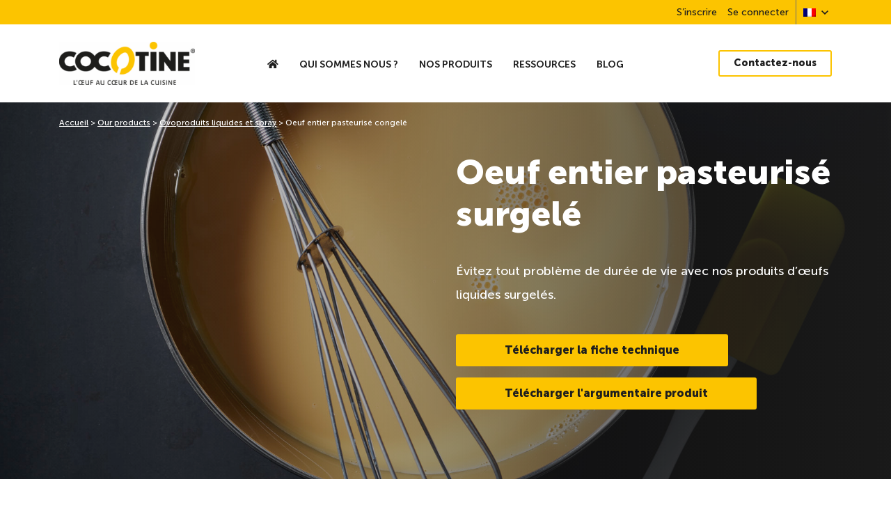

--- FILE ---
content_type: text/html; charset=UTF-8
request_url: https://www.cocotine.com/produits/oeuf-entier-pasteurise-surgele/
body_size: 26694
content:
<!DOCTYPE html>
<html lang="fr-BE" class="no-js">
<head><meta charset="UTF-8"><script>if(navigator.userAgent.match(/MSIE|Internet Explorer/i)||navigator.userAgent.match(/Trident\/7\..*?rv:11/i)){var href=document.location.href;if(!href.match(/[?&]nowprocket/)){if(href.indexOf("?")==-1){if(href.indexOf("#")==-1){document.location.href=href+"?nowprocket=1"}else{document.location.href=href.replace("#","?nowprocket=1#")}}else{if(href.indexOf("#")==-1){document.location.href=href+"&nowprocket=1"}else{document.location.href=href.replace("#","&nowprocket=1#")}}}}</script><script>(()=>{class RocketLazyLoadScripts{constructor(){this.v="2.0.4",this.userEvents=["keydown","keyup","mousedown","mouseup","mousemove","mouseover","mouseout","touchmove","touchstart","touchend","touchcancel","wheel","click","dblclick","input"],this.attributeEvents=["onblur","onclick","oncontextmenu","ondblclick","onfocus","onmousedown","onmouseenter","onmouseleave","onmousemove","onmouseout","onmouseover","onmouseup","onmousewheel","onscroll","onsubmit"]}async t(){this.i(),this.o(),/iP(ad|hone)/.test(navigator.userAgent)&&this.h(),this.u(),this.l(this),this.m(),this.k(this),this.p(this),this._(),await Promise.all([this.R(),this.L()]),this.lastBreath=Date.now(),this.S(this),this.P(),this.D(),this.O(),this.M(),await this.C(this.delayedScripts.normal),await this.C(this.delayedScripts.defer),await this.C(this.delayedScripts.async),await this.T(),await this.F(),await this.j(),await this.A(),window.dispatchEvent(new Event("rocket-allScriptsLoaded")),this.everythingLoaded=!0,this.lastTouchEnd&&await new Promise(t=>setTimeout(t,500-Date.now()+this.lastTouchEnd)),this.I(),this.H(),this.U(),this.W()}i(){this.CSPIssue=sessionStorage.getItem("rocketCSPIssue"),document.addEventListener("securitypolicyviolation",t=>{this.CSPIssue||"script-src-elem"!==t.violatedDirective||"data"!==t.blockedURI||(this.CSPIssue=!0,sessionStorage.setItem("rocketCSPIssue",!0))},{isRocket:!0})}o(){window.addEventListener("pageshow",t=>{this.persisted=t.persisted,this.realWindowLoadedFired=!0},{isRocket:!0}),window.addEventListener("pagehide",()=>{this.onFirstUserAction=null},{isRocket:!0})}h(){let t;function e(e){t=e}window.addEventListener("touchstart",e,{isRocket:!0}),window.addEventListener("touchend",function i(o){o.changedTouches[0]&&t.changedTouches[0]&&Math.abs(o.changedTouches[0].pageX-t.changedTouches[0].pageX)<10&&Math.abs(o.changedTouches[0].pageY-t.changedTouches[0].pageY)<10&&o.timeStamp-t.timeStamp<200&&(window.removeEventListener("touchstart",e,{isRocket:!0}),window.removeEventListener("touchend",i,{isRocket:!0}),"INPUT"===o.target.tagName&&"text"===o.target.type||(o.target.dispatchEvent(new TouchEvent("touchend",{target:o.target,bubbles:!0})),o.target.dispatchEvent(new MouseEvent("mouseover",{target:o.target,bubbles:!0})),o.target.dispatchEvent(new PointerEvent("click",{target:o.target,bubbles:!0,cancelable:!0,detail:1,clientX:o.changedTouches[0].clientX,clientY:o.changedTouches[0].clientY})),event.preventDefault()))},{isRocket:!0})}q(t){this.userActionTriggered||("mousemove"!==t.type||this.firstMousemoveIgnored?"keyup"===t.type||"mouseover"===t.type||"mouseout"===t.type||(this.userActionTriggered=!0,this.onFirstUserAction&&this.onFirstUserAction()):this.firstMousemoveIgnored=!0),"click"===t.type&&t.preventDefault(),t.stopPropagation(),t.stopImmediatePropagation(),"touchstart"===this.lastEvent&&"touchend"===t.type&&(this.lastTouchEnd=Date.now()),"click"===t.type&&(this.lastTouchEnd=0),this.lastEvent=t.type,t.composedPath&&t.composedPath()[0].getRootNode()instanceof ShadowRoot&&(t.rocketTarget=t.composedPath()[0]),this.savedUserEvents.push(t)}u(){this.savedUserEvents=[],this.userEventHandler=this.q.bind(this),this.userEvents.forEach(t=>window.addEventListener(t,this.userEventHandler,{passive:!1,isRocket:!0})),document.addEventListener("visibilitychange",this.userEventHandler,{isRocket:!0})}U(){this.userEvents.forEach(t=>window.removeEventListener(t,this.userEventHandler,{passive:!1,isRocket:!0})),document.removeEventListener("visibilitychange",this.userEventHandler,{isRocket:!0}),this.savedUserEvents.forEach(t=>{(t.rocketTarget||t.target).dispatchEvent(new window[t.constructor.name](t.type,t))})}m(){const t="return false",e=Array.from(this.attributeEvents,t=>"data-rocket-"+t),i="["+this.attributeEvents.join("],[")+"]",o="[data-rocket-"+this.attributeEvents.join("],[data-rocket-")+"]",s=(e,i,o)=>{o&&o!==t&&(e.setAttribute("data-rocket-"+i,o),e["rocket"+i]=new Function("event",o),e.setAttribute(i,t))};new MutationObserver(t=>{for(const n of t)"attributes"===n.type&&(n.attributeName.startsWith("data-rocket-")||this.everythingLoaded?n.attributeName.startsWith("data-rocket-")&&this.everythingLoaded&&this.N(n.target,n.attributeName.substring(12)):s(n.target,n.attributeName,n.target.getAttribute(n.attributeName))),"childList"===n.type&&n.addedNodes.forEach(t=>{if(t.nodeType===Node.ELEMENT_NODE)if(this.everythingLoaded)for(const i of[t,...t.querySelectorAll(o)])for(const t of i.getAttributeNames())e.includes(t)&&this.N(i,t.substring(12));else for(const e of[t,...t.querySelectorAll(i)])for(const t of e.getAttributeNames())this.attributeEvents.includes(t)&&s(e,t,e.getAttribute(t))})}).observe(document,{subtree:!0,childList:!0,attributeFilter:[...this.attributeEvents,...e]})}I(){this.attributeEvents.forEach(t=>{document.querySelectorAll("[data-rocket-"+t+"]").forEach(e=>{this.N(e,t)})})}N(t,e){const i=t.getAttribute("data-rocket-"+e);i&&(t.setAttribute(e,i),t.removeAttribute("data-rocket-"+e))}k(t){Object.defineProperty(HTMLElement.prototype,"onclick",{get(){return this.rocketonclick||null},set(e){this.rocketonclick=e,this.setAttribute(t.everythingLoaded?"onclick":"data-rocket-onclick","this.rocketonclick(event)")}})}S(t){function e(e,i){let o=e[i];e[i]=null,Object.defineProperty(e,i,{get:()=>o,set(s){t.everythingLoaded?o=s:e["rocket"+i]=o=s}})}e(document,"onreadystatechange"),e(window,"onload"),e(window,"onpageshow");try{Object.defineProperty(document,"readyState",{get:()=>t.rocketReadyState,set(e){t.rocketReadyState=e},configurable:!0}),document.readyState="loading"}catch(t){console.log("WPRocket DJE readyState conflict, bypassing")}}l(t){this.originalAddEventListener=EventTarget.prototype.addEventListener,this.originalRemoveEventListener=EventTarget.prototype.removeEventListener,this.savedEventListeners=[],EventTarget.prototype.addEventListener=function(e,i,o){o&&o.isRocket||!t.B(e,this)&&!t.userEvents.includes(e)||t.B(e,this)&&!t.userActionTriggered||e.startsWith("rocket-")||t.everythingLoaded?t.originalAddEventListener.call(this,e,i,o):(t.savedEventListeners.push({target:this,remove:!1,type:e,func:i,options:o}),"mouseenter"!==e&&"mouseleave"!==e||t.originalAddEventListener.call(this,e,t.savedUserEvents.push,o))},EventTarget.prototype.removeEventListener=function(e,i,o){o&&o.isRocket||!t.B(e,this)&&!t.userEvents.includes(e)||t.B(e,this)&&!t.userActionTriggered||e.startsWith("rocket-")||t.everythingLoaded?t.originalRemoveEventListener.call(this,e,i,o):t.savedEventListeners.push({target:this,remove:!0,type:e,func:i,options:o})}}J(t,e){this.savedEventListeners=this.savedEventListeners.filter(i=>{let o=i.type,s=i.target||window;return e!==o||t!==s||(this.B(o,s)&&(i.type="rocket-"+o),this.$(i),!1)})}H(){EventTarget.prototype.addEventListener=this.originalAddEventListener,EventTarget.prototype.removeEventListener=this.originalRemoveEventListener,this.savedEventListeners.forEach(t=>this.$(t))}$(t){t.remove?this.originalRemoveEventListener.call(t.target,t.type,t.func,t.options):this.originalAddEventListener.call(t.target,t.type,t.func,t.options)}p(t){let e;function i(e){return t.everythingLoaded?e:e.split(" ").map(t=>"load"===t||t.startsWith("load.")?"rocket-jquery-load":t).join(" ")}function o(o){function s(e){const s=o.fn[e];o.fn[e]=o.fn.init.prototype[e]=function(){return this[0]===window&&t.userActionTriggered&&("string"==typeof arguments[0]||arguments[0]instanceof String?arguments[0]=i(arguments[0]):"object"==typeof arguments[0]&&Object.keys(arguments[0]).forEach(t=>{const e=arguments[0][t];delete arguments[0][t],arguments[0][i(t)]=e})),s.apply(this,arguments),this}}if(o&&o.fn&&!t.allJQueries.includes(o)){const e={DOMContentLoaded:[],"rocket-DOMContentLoaded":[]};for(const t in e)document.addEventListener(t,()=>{e[t].forEach(t=>t())},{isRocket:!0});o.fn.ready=o.fn.init.prototype.ready=function(i){function s(){parseInt(o.fn.jquery)>2?setTimeout(()=>i.bind(document)(o)):i.bind(document)(o)}return"function"==typeof i&&(t.realDomReadyFired?!t.userActionTriggered||t.fauxDomReadyFired?s():e["rocket-DOMContentLoaded"].push(s):e.DOMContentLoaded.push(s)),o([])},s("on"),s("one"),s("off"),t.allJQueries.push(o)}e=o}t.allJQueries=[],o(window.jQuery),Object.defineProperty(window,"jQuery",{get:()=>e,set(t){o(t)}})}P(){const t=new Map;document.write=document.writeln=function(e){const i=document.currentScript,o=document.createRange(),s=i.parentElement;let n=t.get(i);void 0===n&&(n=i.nextSibling,t.set(i,n));const c=document.createDocumentFragment();o.setStart(c,0),c.appendChild(o.createContextualFragment(e)),s.insertBefore(c,n)}}async R(){return new Promise(t=>{this.userActionTriggered?t():this.onFirstUserAction=t})}async L(){return new Promise(t=>{document.addEventListener("DOMContentLoaded",()=>{this.realDomReadyFired=!0,t()},{isRocket:!0})})}async j(){return this.realWindowLoadedFired?Promise.resolve():new Promise(t=>{window.addEventListener("load",t,{isRocket:!0})})}M(){this.pendingScripts=[];this.scriptsMutationObserver=new MutationObserver(t=>{for(const e of t)e.addedNodes.forEach(t=>{"SCRIPT"!==t.tagName||t.noModule||t.isWPRocket||this.pendingScripts.push({script:t,promise:new Promise(e=>{const i=()=>{const i=this.pendingScripts.findIndex(e=>e.script===t);i>=0&&this.pendingScripts.splice(i,1),e()};t.addEventListener("load",i,{isRocket:!0}),t.addEventListener("error",i,{isRocket:!0}),setTimeout(i,1e3)})})})}),this.scriptsMutationObserver.observe(document,{childList:!0,subtree:!0})}async F(){await this.X(),this.pendingScripts.length?(await this.pendingScripts[0].promise,await this.F()):this.scriptsMutationObserver.disconnect()}D(){this.delayedScripts={normal:[],async:[],defer:[]},document.querySelectorAll("script[type$=rocketlazyloadscript]").forEach(t=>{t.hasAttribute("data-rocket-src")?t.hasAttribute("async")&&!1!==t.async?this.delayedScripts.async.push(t):t.hasAttribute("defer")&&!1!==t.defer||"module"===t.getAttribute("data-rocket-type")?this.delayedScripts.defer.push(t):this.delayedScripts.normal.push(t):this.delayedScripts.normal.push(t)})}async _(){await this.L();let t=[];document.querySelectorAll("script[type$=rocketlazyloadscript][data-rocket-src]").forEach(e=>{let i=e.getAttribute("data-rocket-src");if(i&&!i.startsWith("data:")){i.startsWith("//")&&(i=location.protocol+i);try{const o=new URL(i).origin;o!==location.origin&&t.push({src:o,crossOrigin:e.crossOrigin||"module"===e.getAttribute("data-rocket-type")})}catch(t){}}}),t=[...new Map(t.map(t=>[JSON.stringify(t),t])).values()],this.Y(t,"preconnect")}async G(t){if(await this.K(),!0!==t.noModule||!("noModule"in HTMLScriptElement.prototype))return new Promise(e=>{let i;function o(){(i||t).setAttribute("data-rocket-status","executed"),e()}try{if(navigator.userAgent.includes("Firefox/")||""===navigator.vendor||this.CSPIssue)i=document.createElement("script"),[...t.attributes].forEach(t=>{let e=t.nodeName;"type"!==e&&("data-rocket-type"===e&&(e="type"),"data-rocket-src"===e&&(e="src"),i.setAttribute(e,t.nodeValue))}),t.text&&(i.text=t.text),t.nonce&&(i.nonce=t.nonce),i.hasAttribute("src")?(i.addEventListener("load",o,{isRocket:!0}),i.addEventListener("error",()=>{i.setAttribute("data-rocket-status","failed-network"),e()},{isRocket:!0}),setTimeout(()=>{i.isConnected||e()},1)):(i.text=t.text,o()),i.isWPRocket=!0,t.parentNode.replaceChild(i,t);else{const i=t.getAttribute("data-rocket-type"),s=t.getAttribute("data-rocket-src");i?(t.type=i,t.removeAttribute("data-rocket-type")):t.removeAttribute("type"),t.addEventListener("load",o,{isRocket:!0}),t.addEventListener("error",i=>{this.CSPIssue&&i.target.src.startsWith("data:")?(console.log("WPRocket: CSP fallback activated"),t.removeAttribute("src"),this.G(t).then(e)):(t.setAttribute("data-rocket-status","failed-network"),e())},{isRocket:!0}),s?(t.fetchPriority="high",t.removeAttribute("data-rocket-src"),t.src=s):t.src="data:text/javascript;base64,"+window.btoa(unescape(encodeURIComponent(t.text)))}}catch(i){t.setAttribute("data-rocket-status","failed-transform"),e()}});t.setAttribute("data-rocket-status","skipped")}async C(t){const e=t.shift();return e?(e.isConnected&&await this.G(e),this.C(t)):Promise.resolve()}O(){this.Y([...this.delayedScripts.normal,...this.delayedScripts.defer,...this.delayedScripts.async],"preload")}Y(t,e){this.trash=this.trash||[];let i=!0;var o=document.createDocumentFragment();t.forEach(t=>{const s=t.getAttribute&&t.getAttribute("data-rocket-src")||t.src;if(s&&!s.startsWith("data:")){const n=document.createElement("link");n.href=s,n.rel=e,"preconnect"!==e&&(n.as="script",n.fetchPriority=i?"high":"low"),t.getAttribute&&"module"===t.getAttribute("data-rocket-type")&&(n.crossOrigin=!0),t.crossOrigin&&(n.crossOrigin=t.crossOrigin),t.integrity&&(n.integrity=t.integrity),t.nonce&&(n.nonce=t.nonce),o.appendChild(n),this.trash.push(n),i=!1}}),document.head.appendChild(o)}W(){this.trash.forEach(t=>t.remove())}async T(){try{document.readyState="interactive"}catch(t){}this.fauxDomReadyFired=!0;try{await this.K(),this.J(document,"readystatechange"),document.dispatchEvent(new Event("rocket-readystatechange")),await this.K(),document.rocketonreadystatechange&&document.rocketonreadystatechange(),await this.K(),this.J(document,"DOMContentLoaded"),document.dispatchEvent(new Event("rocket-DOMContentLoaded")),await this.K(),this.J(window,"DOMContentLoaded"),window.dispatchEvent(new Event("rocket-DOMContentLoaded"))}catch(t){console.error(t)}}async A(){try{document.readyState="complete"}catch(t){}try{await this.K(),this.J(document,"readystatechange"),document.dispatchEvent(new Event("rocket-readystatechange")),await this.K(),document.rocketonreadystatechange&&document.rocketonreadystatechange(),await this.K(),this.J(window,"load"),window.dispatchEvent(new Event("rocket-load")),await this.K(),window.rocketonload&&window.rocketonload(),await this.K(),this.allJQueries.forEach(t=>t(window).trigger("rocket-jquery-load")),await this.K(),this.J(window,"pageshow");const t=new Event("rocket-pageshow");t.persisted=this.persisted,window.dispatchEvent(t),await this.K(),window.rocketonpageshow&&window.rocketonpageshow({persisted:this.persisted})}catch(t){console.error(t)}}async K(){Date.now()-this.lastBreath>45&&(await this.X(),this.lastBreath=Date.now())}async X(){return document.hidden?new Promise(t=>setTimeout(t)):new Promise(t=>requestAnimationFrame(t))}B(t,e){return e===document&&"readystatechange"===t||(e===document&&"DOMContentLoaded"===t||(e===window&&"DOMContentLoaded"===t||(e===window&&"load"===t||e===window&&"pageshow"===t)))}static run(){(new RocketLazyLoadScripts).t()}}RocketLazyLoadScripts.run()})();</script>
<script type="rocketlazyloadscript">window.dataLayer = window.dataLayer || [];</script>
<!-- Google Tag Manager -->
<script type="rocketlazyloadscript">(function(w,d,s,l,i){w[l]=w[l]||[];w[l].push({'gtm.start':
new Date().getTime(),event:'gtm.js'});var f=d.getElementsByTagName(s)[0],
j=d.createElement(s),dl=l!='dataLayer'?'&l='+l:'';j.async=true;j.src=
'https://www.googletagmanager.com/gtm.js?id='+i+dl;f.parentNode.insertBefore(j,f);
})(window,document,'script','dataLayer','GTM-M3ZSKSM');</script>
<!-- End Google Tag Manager -->



<script type="rocketlazyloadscript">

  
window.dataLayer.push({
  "event":"datalayer-loaded",
    "pageType" : "product",
      "language" : "fr",
              "env_channel" : "desktop",
      "page_cat" : "oeuf-entier-pasteurise-congele"
  });



</script>

<script type="rocketlazyloadscript" data-rocket-type="text/javascript">window.gdprAppliesGlobally=true;(function(){function a(e){if(!window.frames[e]){if(document.body&&document.body.firstChild){var t=document.body;var n=document.createElement("iframe");n.style.display="none";n.name=e;n.title=e;t.insertBefore(n,t.firstChild)}
    else{setTimeout(function(){a(e)},5)}}}function e(n,r,o,c,s){function e(e,t,n,a){if(typeof n!=="function"){return}if(!window[r]){window[r]=[]}var i=false;if(s){i=s(e,t,n)}if(!i){window[r].push({command:e,parameter:t,callback:n,version:a})}}e.stub=true;function t(a){if(!window[n]||window[n].stub!==true){return}if(!a.data){return}
    var i=typeof a.data==="string";var e;try{e=i?JSON.parse(a.data):a.data}catch(t){return}if(e[o]){var r=e[o];window[n](r.command,r.parameter,function(e,t){var n={};n[c]={returnValue:e,success:t,callId:r.callId};a.source.postMessage(i?JSON.stringify(n):n,"*")},r.version)}}
    if(typeof window[n]!=="function"){window[n]=e;if(window.addEventListener){window.addEventListener("message",t,false)}else{window.attachEvent("onmessage",t)}}}e("__tcfapi","__tcfapiBuffer","__tcfapiCall","__tcfapiReturn");a("__tcfapiLocator");(function(e){
      var t=document.createElement("script");t.id="spcloader";t.type="text/javascript";t.async=true;t.src="https://sdk.privacy-center.org/"+e+"/loader.js?target="+document.location.hostname;t.charset="utf-8";var n=document.getElementsByTagName("script")[0];n.parentNode.insertBefore(t,n)})("a5c68e58-d520-4b8b-9ebc-15ea4b12f02b")})();</script>

<meta name="viewport" content="width=device-width, initial-scale=1.0">
<link rel="profile" href="http://gmpg.org/xfn/11">
<meta name='robots' content='index, follow, max-image-preview:large, max-snippet:-1, max-video-preview:-1' />
<link rel="alternate" hreflang="fr" href="https://www.cocotine.com/produits/oeuf-entier-pasteurise-surgele/" />
<link rel="alternate" hreflang="en" href="https://www.cocotine.com/en/products/frozen-pasteurised-whole-egg/" />
<link rel="alternate" hreflang="de" href="https://www.cocotine.com/de/produkte/frozen-pasteurised-whole-egg/" />
<link rel="alternate" hreflang="es" href="https://www.cocotine.com/es/productos/huevo-entero-pasteurizado-congelado/" />
<link rel="alternate" hreflang="x-default" href="https://www.cocotine.com/produits/oeuf-entier-pasteurise-surgele/" />

            <script data-no-defer="1" data-ezscrex="false" data-cfasync="false" data-pagespeed-no-defer data-cookieconsent="ignore">
                var ctPublicFunctions = {"_ajax_nonce":"db77a39d23","_rest_nonce":"61e2907c71","_ajax_url":"\/wp-admin\/admin-ajax.php","_rest_url":"https:\/\/www.cocotine.com\/wp-json\/","data__cookies_type":"none","data__ajax_type":"rest","data__bot_detector_enabled":1,"data__frontend_data_log_enabled":1,"cookiePrefix":"","wprocket_detected":true,"host_url":"www.cocotine.com","text__ee_click_to_select":"Click to select the whole data","text__ee_original_email":"The complete one is","text__ee_got_it":"Got it","text__ee_blocked":"Blocked","text__ee_cannot_connect":"Cannot connect","text__ee_cannot_decode":"Can not decode email. Unknown reason","text__ee_email_decoder":"CleanTalk email decoder","text__ee_wait_for_decoding":"The magic is on the way!","text__ee_decoding_process":"Please wait a few seconds while we decode the contact data."}
            </script>
        
            <script data-no-defer="1" data-ezscrex="false" data-cfasync="false" data-pagespeed-no-defer data-cookieconsent="ignore">
                var ctPublic = {"_ajax_nonce":"db77a39d23","settings__forms__check_internal":0,"settings__forms__check_external":0,"settings__forms__force_protection":0,"settings__forms__search_test":1,"settings__forms__wc_add_to_cart":0,"settings__data__bot_detector_enabled":1,"settings__sfw__anti_crawler":0,"blog_home":"https:\/\/www.cocotine.com\/","pixel__setting":"3","pixel__enabled":true,"pixel__url":"https:\/\/moderate8.cleantalk.org\/pixel\/193813439272fc715c8649c92ccbd732.gif","data__email_check_before_post":1,"data__email_check_exist_post":1,"data__cookies_type":"none","data__key_is_ok":true,"data__visible_fields_required":true,"wl_brandname":"Anti-Spam by CleanTalk","wl_brandname_short":"CleanTalk","ct_checkjs_key":"54554885f5d13d6a945e08842300d5e533dfdb5318039482dbdae6cb66c42a1f","emailEncoderPassKey":"87e6884a9fc1866eea30ccca844eeca1","bot_detector_forms_excluded":"W10=","advancedCacheExists":true,"varnishCacheExists":false,"wc_ajax_add_to_cart":false}
            </script>
        
	<!-- This site is optimized with the Yoast SEO plugin v26.7 - https://yoast.com/wordpress/plugins/seo/ -->
	<title>Oeuf entier pasteurisé congelé | Cocotine</title>
<link data-rocket-prefetch href="https://snap.licdn.com" rel="dns-prefetch">
<link data-rocket-prefetch href="https://connect.facebook.net" rel="dns-prefetch">
<link data-rocket-prefetch href="https://www.googletagmanager.com" rel="dns-prefetch">
<link data-rocket-prefetch href="https://fd.cleantalk.org" rel="dns-prefetch">
<link data-rocket-prefetch href="https://sdk.privacy-center.org" rel="dns-prefetch">
<link data-rocket-prefetch href="https://brain.plezi.co" rel="dns-prefetch">
<link data-rocket-prefetch href="https://api.plezi.co" rel="dns-prefetch">
<link data-rocket-prefetch href="https://app.plezi.co" rel="dns-prefetch">
<style id="rocket-critical-css">ul{box-sizing:border-box}:root{--wp--preset--font-size--normal:16px;--wp--preset--font-size--huge:42px}.screen-reader-text{border:0;clip:rect(1px,1px,1px,1px);clip-path:inset(50%);height:1px;margin:-1px;overflow:hidden;padding:0;position:absolute;width:1px;word-wrap:normal!important}.wpml-ls-menu-item .wpml-ls-flag{display:inline;vertical-align:baseline}ul .wpml-ls-menu-item a{display:flex;align-items:center}:root{--blue:#007bff;--indigo:#6610f2;--purple:#6f42c1;--pink:#e83e8c;--red:#dc3545;--orange:#fd7e14;--yellow:#ffc107;--green:#28a745;--teal:#20c997;--cyan:#17a2b8;--white:#fff;--gray:#6c757d;--gray-dark:#343a40;--primary:#fcc400;--secondary:#fde17f;--success:#28a745;--info:#17a2b8;--warning:#ffc107;--danger:#dc3545;--light:#f8f9fa;--dark:#1e1e1e;--breakpoint-xs:0;--breakpoint-sm:576px;--breakpoint-md:768px;--breakpoint-lg:992px;--breakpoint-xl:1200px;--font-family-sans-serif:-apple-system,BlinkMacSystemFont,"Segoe UI",Roboto,"Helvetica Neue",Arial,"Noto Sans",sans-serif,"Apple Color Emoji","Segoe UI Emoji","Segoe UI Symbol","Noto Color Emoji";--font-family-monospace:SFMono-Regular,Menlo,Monaco,Consolas,"Liberation Mono","Courier New",monospace}*,:after,:before{box-sizing:border-box}html{font-family:sans-serif;line-height:1.15;-webkit-text-size-adjust:100%}header,main,nav,section{display:block}body{margin:0;font-family:-apple-system,BlinkMacSystemFont,Segoe UI,Roboto,Helvetica Neue,Arial,Noto Sans,sans-serif;font-size:1rem;font-weight:400;line-height:1.5;color:#212529;text-align:left;background-color:#fff}h1,h2,h3,h4{margin-top:0;margin-bottom:.5rem}p{margin-top:0;margin-bottom:1rem}ul{margin-bottom:1rem}ul{margin-top:0}ul ul{margin-bottom:0}strong{font-weight:bolder}a{color:#fcc400;text-decoration:none;background-color:transparent}img{border-style:none}img{vertical-align:middle}button{border-radius:0}button{margin:0;font-family:inherit;font-size:inherit;line-height:inherit}button{overflow:visible}button{text-transform:none}button{-webkit-appearance:button}button::-moz-focus-inner{padding:0;border-style:none}::-webkit-file-upload-button{font:inherit;-webkit-appearance:button}h1,h2,h3,h4{margin-bottom:.5rem;font-weight:500;line-height:1.2}h1{font-size:2.5rem}h2{font-size:2rem}h3{font-size:1.75rem}h4{font-size:1.5rem}.img-fluid{max-width:100%;height:auto}.container{width:100%;padding-right:15px;padding-left:15px;margin-right:auto;margin-left:auto}.row{display:-ms-flexbox;display:flex;-ms-flex-wrap:wrap;flex-wrap:wrap;margin-right:-15px;margin-left:-15px}.col,.col-12,.col-auto,.col-md-5,.col-md-6,.col-md-7{position:relative;width:100%;padding-right:15px;padding-left:15px}.col{-ms-flex-preferred-size:0;flex-basis:0;-ms-flex-positive:1;flex-grow:1;max-width:100%}.col-auto{-ms-flex:0 0 auto;flex:0 0 auto;width:auto;max-width:100%}.col-12{-ms-flex:0 0 100%;flex:0 0 100%;max-width:100%}.btn--bordered--small,.btn--menu{display:inline-block;font-weight:400;color:#212529;text-align:center;vertical-align:middle;background-color:transparent;border:1px solid transparent;padding:.375rem .75rem;line-height:1.5;border-radius:.25rem}.d-none{display:none!important}@media (min-width:768px){.d-md-block{display:block!important}}.align-items-center{-ms-flex-align:center!important;align-items:center!important}.text-center{text-align:center!important}@media (min-width:992px){.text-lg-right{text-align:right!important}}@font-face{font-display:swap;font-family:Museo Sans;src:url(https://www.cocotine.com/wp-content/themes/cocotine/fonts/MuseoSans-900.eot);src:url(https://www.cocotine.com/wp-content/themes/cocotine/fonts/MuseoSans-900.eot?#iefix) format("embedded-opentype"),url(https://www.cocotine.com/wp-content/themes/cocotine/fonts/MuseoSans-900.woff2) format("woff2"),url(https://www.cocotine.com/wp-content/themes/cocotine/fonts/MuseoSans-900.woff) format("woff"),url(https://www.cocotine.com/wp-content/themes/cocotine/fonts/MuseoSans-900.ttf) format("truetype"),url(https://www.cocotine.com/wp-content/themes/cocotine/fonts/MuseoSans-900.svg#MuseoSans-900) format("svg");font-weight:900;font-style:normal}@font-face{font-display:swap;font-family:Museo Sans;src:url(https://www.cocotine.com/wp-content/themes/cocotine/fonts/MuseoSans-500Italic.eot);src:url(https://www.cocotine.com/wp-content/themes/cocotine/fonts/MuseoSans-500Italic.eot?#iefix) format("embedded-opentype"),url(https://www.cocotine.com/wp-content/themes/cocotine/fonts/MuseoSans-500Italic.woff2) format("woff2"),url(https://www.cocotine.com/wp-content/themes/cocotine/fonts/MuseoSans-500Italic.woff) format("woff"),url(https://www.cocotine.com/wp-content/themes/cocotine/fonts/MuseoSans-500Italic.ttf) format("truetype"),url(https://www.cocotine.com/wp-content/themes/cocotine/fonts/MuseoSans-500Italic.svg#MuseoSans-500Italic) format("svg");font-weight:400;font-style:italic}@font-face{font-display:swap;font-family:Museo Sans;src:url(https://www.cocotine.com/wp-content/themes/cocotine/fonts/MuseoSans-900Italic.eot);src:url(https://www.cocotine.com/wp-content/themes/cocotine/fonts/MuseoSans-900Italic.eot?#iefix) format("embedded-opentype"),url(https://www.cocotine.com/wp-content/themes/cocotine/fonts/MuseoSans-900Italic.woff2) format("woff2"),url(https://www.cocotine.com/wp-content/themes/cocotine/fonts/MuseoSans-900Italic.woff) format("woff"),url(https://www.cocotine.com/wp-content/themes/cocotine/fonts/MuseoSans-900Italic.ttf) format("truetype"),url(https://www.cocotine.com/wp-content/themes/cocotine/fonts/MuseoSans-900Italic.svg#MuseoSans-900Italic) format("svg");font-weight:900;font-style:italic}@font-face{font-display:swap;font-family:Museo Sans;src:url(https://www.cocotine.com/wp-content/themes/cocotine/fonts/MuseoSans-100Italic.eot);src:url(https://www.cocotine.com/wp-content/themes/cocotine/fonts/MuseoSans-100Italic.eot?#iefix) format("embedded-opentype"),url(https://www.cocotine.com/wp-content/themes/cocotine/fonts/MuseoSans-100Italic.woff2) format("woff2"),url(https://www.cocotine.com/wp-content/themes/cocotine/fonts/MuseoSans-100Italic.woff) format("woff"),url(https://www.cocotine.com/wp-content/themes/cocotine/fonts/MuseoSans-100Italic.ttf) format("truetype"),url(https://www.cocotine.com/wp-content/themes/cocotine/fonts/MuseoSans-100Italic.svg#MuseoSans-100Italic) format("svg");font-weight:100;font-style:italic}@font-face{font-display:swap;font-family:Museo Sans;src:url(https://www.cocotine.com/wp-content/themes/cocotine/fonts/MuseoSans-700.eot);src:url(https://www.cocotine.com/wp-content/themes/cocotine/fonts/MuseoSans-700.eot?#iefix) format("embedded-opentype"),url(https://www.cocotine.com/wp-content/themes/cocotine/fonts/MuseoSans-700.woff2) format("woff2"),url(https://www.cocotine.com/wp-content/themes/cocotine/fonts/MuseoSans-700.woff) format("woff"),url(https://www.cocotine.com/wp-content/themes/cocotine/fonts/MuseoSans-700.ttf) format("truetype"),url(https://www.cocotine.com/wp-content/themes/cocotine/fonts/MuseoSans-700.svg#MuseoSans-700) format("svg");font-weight:700;font-style:normal}@font-face{font-display:swap;font-family:Museo Sans;src:url(https://www.cocotine.com/wp-content/themes/cocotine/fonts/MuseoSans-100.eot);src:url(https://www.cocotine.com/wp-content/themes/cocotine/fonts/MuseoSans-100.eot?#iefix) format("embedded-opentype"),url(https://www.cocotine.com/wp-content/themes/cocotine/fonts/MuseoSans-100.woff2) format("woff2"),url(https://www.cocotine.com/wp-content/themes/cocotine/fonts/MuseoSans-100.woff) format("woff"),url(https://www.cocotine.com/wp-content/themes/cocotine/fonts/MuseoSans-100.ttf) format("truetype"),url(https://www.cocotine.com/wp-content/themes/cocotine/fonts/MuseoSans-100.svg#MuseoSans-100) format("svg");font-weight:100;font-style:normal}@font-face{font-display:swap;font-family:Museo Sans;src:url(https://www.cocotine.com/wp-content/themes/cocotine/fonts/MuseoSans-300Italic.eot);src:url(https://www.cocotine.com/wp-content/themes/cocotine/fonts/MuseoSans-300Italic.eot?#iefix) format("embedded-opentype"),url(https://www.cocotine.com/wp-content/themes/cocotine/fonts/MuseoSans-300Italic.woff2) format("woff2"),url(https://www.cocotine.com/wp-content/themes/cocotine/fonts/MuseoSans-300Italic.woff) format("woff"),url(https://www.cocotine.com/wp-content/themes/cocotine/fonts/MuseoSans-300Italic.ttf) format("truetype"),url(https://www.cocotine.com/wp-content/themes/cocotine/fonts/MuseoSans-300Italic.svg#MuseoSans-300Italic) format("svg");font-weight:300;font-style:italic}@font-face{font-display:swap;font-family:Museo Sans;src:url(https://www.cocotine.com/wp-content/themes/cocotine/fonts/MuseoSans-500.eot);src:url(https://www.cocotine.com/wp-content/themes/cocotine/fonts/MuseoSans-500.eot?#iefix) format("embedded-opentype"),url(https://www.cocotine.com/wp-content/themes/cocotine/fonts/MuseoSans-500.woff2) format("woff2"),url(https://www.cocotine.com/wp-content/themes/cocotine/fonts/MuseoSans-500.woff) format("woff"),url(https://www.cocotine.com/wp-content/themes/cocotine/fonts/MuseoSans-500.ttf) format("truetype"),url(https://www.cocotine.com/wp-content/themes/cocotine/fonts/MuseoSans-500.svg#MuseoSans-500) format("svg");font-weight:400;font-style:normal}@font-face{font-display:swap;font-family:Museo Sans;src:url(https://www.cocotine.com/wp-content/themes/cocotine/fonts/MuseoSans-700Italic.eot);src:url(https://www.cocotine.com/wp-content/themes/cocotine/fonts/MuseoSans-700Italic.eot?#iefix) format("embedded-opentype"),url(https://www.cocotine.com/wp-content/themes/cocotine/fonts/MuseoSans-700Italic.woff2) format("woff2"),url(https://www.cocotine.com/wp-content/themes/cocotine/fonts/MuseoSans-700Italic.woff) format("woff"),url(https://www.cocotine.com/wp-content/themes/cocotine/fonts/MuseoSans-700Italic.ttf) format("truetype"),url(https://www.cocotine.com/wp-content/themes/cocotine/fonts/MuseoSans-700Italic.svg#MuseoSans-700Italic) format("svg");font-weight:700;font-style:italic}.fas{-moz-osx-font-smoothing:grayscale;-webkit-font-smoothing:antialiased;display:inline-block;font-style:normal;font-variant:normal;text-rendering:auto;line-height:1}.fa-home:before{content:"\f015"}@font-face{font-family:Font Awesome\ 5 Free;font-style:normal;font-weight:400;font-display:swap;src:url(https://www.cocotine.com/wp-content/themes/cocotine/fonts/fa-regular-400.eot);src:url(https://www.cocotine.com/wp-content/themes/cocotine/fonts/fa-regular-400.eot?#iefix) format("embedded-opentype"),url(https://www.cocotine.com/wp-content/themes/cocotine/fonts/fa-regular-400.woff2) format("woff2"),url(https://www.cocotine.com/wp-content/themes/cocotine/fonts/fa-regular-400.woff) format("woff"),url(https://www.cocotine.com/wp-content/themes/cocotine/fonts/fa-regular-400.ttf) format("truetype"),url(https://www.cocotine.com/wp-content/themes/cocotine/fonts/fa-regular-400.svg#fontawesome) format("svg")}@font-face{font-family:Font Awesome\ 5 Free;font-style:normal;font-weight:900;font-display:swap;src:url(https://www.cocotine.com/wp-content/themes/cocotine/fonts/fa-solid-900.eot);src:url(https://www.cocotine.com/wp-content/themes/cocotine/fonts/fa-solid-900.eot?#iefix) format("embedded-opentype"),url(https://www.cocotine.com/wp-content/themes/cocotine/fonts/fa-solid-900.woff2) format("woff2"),url(https://www.cocotine.com/wp-content/themes/cocotine/fonts/fa-solid-900.woff) format("woff"),url(https://www.cocotine.com/wp-content/themes/cocotine/fonts/fa-solid-900.ttf) format("truetype"),url(https://www.cocotine.com/wp-content/themes/cocotine/fonts/fa-solid-900.svg#fontawesome) format("svg")}.fas{font-family:Font Awesome\ 5 Free}.fas{font-weight:900}html{-webkit-font-smoothing:antialiased}body{font-family:Museo Sans,Arial,Helvetica,sans-serif;position:relative;font-weight:500;background-attachment:fixed;background-size:cover}body a{color:#fcc400}body h1,body h2,body h3{font-family:Museo Sans,Arial,Helvetica,sans-serif;font-weight:900}body h1{font-size:3.125rem;margin:0 0 35px;color:#fff}body h2{font-size:1.875rem;margin:0 0 25px;color:#1e1e1e}body h3{font-size:1.125rem;margin:0 0 15px;color:#1e1e1e;font-weight:900}body #content{background:#fff;overflow:hidden;box-shadow:inset 0 -20px 20px -20px rgba(0,0,0,.15),inset 0 20px 20px -20px rgba(0,0,0,.15)}body #content p a{position:relative;color:#1e1e1e;text-decoration:none;display:inline;box-shadow:inset 0 -2px 0 0 #fcc400;padding:0 0 4px}#main{overflow:hidden}.btn--bordered--small,.btn--menu{font-weight:900;background-color:#fcc400;color:#1e1e1e;padding:15px 70px;border-radius:3px;font-size:1rem;line-height:1;border:none}.btn--bordered--small{background-color:transparent;border:2px solid #fcc400}.btn--bordered--small{font-size:.875rem;padding:10px 20px}.btn--menu{text-align:center;color:#1e1e1e;margin:0 20px 0 0;background-color:#fff;padding:15px 30px}.btn--menu a{display:block!important;padding:0!important;color:#1e1e1e!important;text-transform:none!important;font-weight:700}#breadcrumbs{position:absolute;top:20px;font-weight:500;font-size:.75rem;color:#fff}#breadcrumbs a{color:currentColor!important;text-decoration:underline!important;font-weight:500!important;box-shadow:none!important;font-size:.75rem!important}#breadcrumbs a:after{display:none!important}#breadcrumbs .breadcrumb_last{text-decoration:none}.pswp{display:none;position:absolute;width:100%;height:100%;left:0;top:0;overflow:hidden;-ms-touch-action:none;touch-action:none;z-index:1500;-webkit-text-size-adjust:100%;-webkit-backface-visibility:hidden;outline:none}.pswp *{box-sizing:border-box}.pswp__bg{background:#000;opacity:0;transform:translateZ(0);-webkit-backface-visibility:hidden}.pswp__bg,.pswp__scroll-wrap{position:absolute;left:0;top:0;width:100%;height:100%}.pswp__scroll-wrap{overflow:hidden}.pswp__container{-ms-touch-action:none;touch-action:none;position:absolute;left:0;right:0;top:0;bottom:0}.pswp__container{-webkit-touch-callout:none}.pswp__bg{will-change:opacity}.pswp__container{-webkit-backface-visibility:hidden}.pswp__item{right:0;bottom:0;overflow:hidden}.pswp__item{position:absolute;left:0;top:0}.pswp__button{width:44px;height:44px;position:relative;background:none;overflow:visible;-webkit-appearance:none;display:block;border:0;padding:0;margin:0;float:right;opacity:.75;box-shadow:none}.pswp__button::-moz-focus-inner{padding:0;border:0}.pswp__button,.pswp__button--arrow--left:before,.pswp__button--arrow--right:before{background:url(https://www.cocotine.com/wp-content/themes/cocotine/img/default-skin.png) 0 0 no-repeat;background-size:264px 88px;width:44px;height:44px}.pswp__button--close{background-position:0 -44px}.pswp__button--share{background-position:-44px -44px}.pswp__button--fs{display:none}.pswp__button--zoom{display:none;background-position:-88px 0}.pswp__button--arrow--left,.pswp__button--arrow--right{background:none;top:50%;margin-top:-50px;width:70px;height:100px;position:absolute}.pswp__button--arrow--left{left:0}.pswp__button--arrow--right{right:0}.pswp__button--arrow--left:before,.pswp__button--arrow--right:before{content:"";top:35px;background-color:rgba(0,0,0,.3);height:30px;width:32px;position:absolute}.pswp__button--arrow--left:before{left:6px;background-position:-138px -44px}.pswp__button--arrow--right:before{right:6px;background-position:-94px -44px}.pswp__share-modal{display:block;background:rgba(0,0,0,.5);width:100%;height:100%;top:0;left:0;padding:10px;position:absolute;z-index:1600;opacity:0;-webkit-backface-visibility:hidden;will-change:opacity}.pswp__share-modal--hidden{display:none}.pswp__share-tooltip{z-index:1620;position:absolute;background:#fff;top:56px;border-radius:2px;display:block;width:auto;right:44px;box-shadow:0 2px 5px rgba(0,0,0,.25);transform:translateY(6px);-webkit-backface-visibility:hidden;will-change:transform}.pswp__counter{position:absolute;left:0;top:0;height:44px;font-size:13px;line-height:44px;color:#fff;opacity:.75;padding:0 10px}.pswp__caption{position:absolute;left:0;bottom:0;width:100%;min-height:44px}.pswp__caption__center{text-align:left;max-width:420px;margin:0 auto;font-size:13px;padding:10px;line-height:20px;color:#ccc}.pswp__preloader{width:44px;height:44px;position:absolute;top:0;left:50%;margin-left:-22px;opacity:0;will-change:opacity;direction:ltr}.pswp__preloader__icn{width:20px;height:20px;margin:12px}.pswp__ui{-webkit-font-smoothing:auto;visibility:visible;opacity:1;z-index:1550}.pswp__top-bar{position:absolute;left:0;top:0;height:44px;width:100%}.pswp__caption,.pswp__top-bar{-webkit-backface-visibility:hidden;will-change:opacity}.pswp__caption,.pswp__top-bar{background-color:rgba(0,0,0,.5)}.pswp__ui--hidden .pswp__button--arrow--left,.pswp__ui--hidden .pswp__button--arrow--right,.pswp__ui--hidden .pswp__caption,.pswp__ui--hidden .pswp__top-bar{opacity:.001}.totop{display:inline-block;height:60px;width:60px;position:fixed;bottom:26px;right:-120px;box-shadow:0 0 10px rgba(0,0,0,.05);overflow:hidden;text-indent:100%;white-space:nowrap;background:#fcc400 url(https://www.cocotine.com/wp-content/themes/cocotine/img/cd-top-arrow.svg) no-repeat center 50%;visibility:hidden;opacity:0;transform:scale(0);z-index:8000}.section--white{color:#1e1e1e;font-size:1rem;line-height:1.6;position:relative}.section__content{padding:80px 0}.hero{background-size:cover;background-position:50%;background-repeat:no-repeat;background-color:#1e1e1e;position:relative}.hero--filtered:after{position:absolute;content:"";top:0;right:0;bottom:0;left:0;background:linear-gradient(90deg,rgba(30,30,30,.1) 0,rgba(30,30,30,.85));filter:progid:DXImageTransform.Microsoft.gradient(startColorstr="#1a1e1e1e",endColorstr="#d91e1e1e",GradientType=1);z-index:1}.hero__container{padding:70px 0 100px;color:#fff;position:relative;z-index:4}.hero__container__title{font-size:3.125rem;line-height:1.2}.hero__container__text{font-size:1.125rem;margin:0 0 40px;line-height:1.94;font-weight:500}#masthead{background:#fff}.site-header__top{background-color:#fcc400;height:35px;color:#1e1e1e}.site-header__top__right{float:right;display:table}.site-header__top__right #menu-top-menu-espagnol{list-style:none;margin:0;padding:0}.site-header__top__right #menu-top-menu-espagnol li{float:left;margin:0 0 0 5px}.site-header__top__right #menu-top-menu-espagnol li a{font-size:.875rem;color:#1e1e1e;display:block;padding:7px 5px;margin:0}.site-header__top__right #menu-top-menu-espagnol>.wpml-ls-item{display:inline-block;position:relative;padding:0 18px 0 5px;background-image:url(https://www.cocotine.com/wp-content/themes/cocotine/img/lang-selector.svg);background-repeat:no-repeat;background-position:right 5px top 15px;height:35px;border-left:1px solid #707070}.site-header__top__right #menu-top-menu-espagnol>.wpml-ls-item a{padding:9px 5px 5px}.site-header__top__right #menu-top-menu-espagnol>.wpml-ls-item .sub-menu{padding:0;display:none;opacity:0;visibility:hidden}.site-header__top__right #menu-top-menu-espagnol>.wpml-ls-item .sub-menu .wpml-ls-item{padding:0;list-style:none;margin:0}.site-header__top__right #menu-top-menu-espagnol>.wpml-ls-item .sub-menu .wpml-ls-item a{padding:0 5px;background-color:#fcc400}.site-header__bottom{padding:25px 0}.site-header__bottom__logo a{display:block}.site-header__bottom__contact{display:table;height:100%;width:100%}.site-header__bottom__contact__container{display:table-cell;vertical-align:middle}#nav{z-index:200;position:relative;width:100%;color:#fff;display:table;height:100%}ul#primary-menu{margin:0;padding:0;list-style:none;text-align:right;word-spacing:0;font-size:0}ul#primary-menu>li{display:inline-block;margin:0;padding:0}ul#primary-menu>li a{display:block;min-height:auto;margin:0;font-size:.875rem;font-family:Museo Sans,Arial,Helvetica,sans-serif;color:#1e1e1e;text-transform:uppercase;margin:0 15px;font-weight:700;position:relative;line-height:1;padding:2px 0 0}ul#primary-menu>li a:after{position:absolute;content:"";width:1px;height:5px;background-color:#fcc400;bottom:50%;left:50%;opacity:0;transform:translateX(-50%) translateY(50%);z-index:-1}ul#primary-menu li.menu-item-has-children{position:relative}ul#primary-menu>li ul.sub-menu{display:none}ul#primary-menu>li ul.sub-menu>li a{display:block;min-height:auto;margin:0;font-size:11px;font-family:Museo Sans,Arial,Helvetica,sans-serif;font-weight:400;color:#000;text-transform:uppercase;margin:0 10px;font-weight:500;position:relative;padding:10px 0}ul#primary-menu>li ul.sub-menu li:last-child>a{border:none}.site-header__mobile{display:none;overflow:hidden;height:70px;background-color:#fff}.site-header__mobile__logo{float:left;width:160px}.site-header__mobile__logo img{max-width:100%;padding:15px}.site-header__mobile .nav-btn{height:70px;display:block;float:right;line-height:70px;padding:0 20px;border-left:1px solid #d2dce6;color:#1e1e1e;text-transform:uppercase;font-weight:700;font-family:Museo Sans,Arial,Helvetica,sans-serif;font-size:15px}.site-header__mobile #menu-mobile .menu-item{margin:10px 50px 10px 0}.responsive-menu{padding:20px;position:absolute;z-index:50;top:104px;left:0;right:0;bottom:0;background:#fcc400;text-align:right;display:none;border-top:1px solid #d2dce6}.responsive-menu .menu-item{list-style:none;font-size:14px}.responsive-menu .menu-item a{padding:20px 0;display:inline-block;color:#1e1e1e;font-weight:700;position:relative;text-transform:uppercase}.produit .section__content{padding:40px 0}.produit__spec{padding:50px 65px;border:10px solid #fcc400}@media (min-width:576px){.container{max-width:540px}}@media (min-width:768px){.container{max-width:720px}.col-md-5{-ms-flex:0 0 41.66667%;flex:0 0 41.66667%;max-width:41.66667%}.col-md-6{-ms-flex:0 0 50%;flex:0 0 50%;max-width:50%}.col-md-7{-ms-flex:0 0 58.33333%;flex:0 0 58.33333%;max-width:58.33333%}.offset-md-6{margin-left:50%}}@media (min-width:992px){.container{max-width:960px}}@media (min-width:1200px){.container{max-width:1140px}}@media screen and (max-width:1024px){.pswp__preloader{position:relative;left:auto;top:auto;margin:0;float:right}}@media (max-width:991px){.site-header__bottom__contact{margin-bottom:1em}}@media (max-width:768px){.site-header__bottom{display:none}.site-header__mobile{display:block}}@media screen and (max-width:768px){body h2{font-size:1.625rem}.hero__container{padding:70px 0 120px}.hero__container__title{font-size:2.5rem;line-height:1.25}.site-header__top__right #menu-top-menu-espagnol>.wpml-ls-item{padding:0 35px 0 5px}}</style><link rel="preload" data-rocket-preload as="image" href="https://www.cocotine.com/wp-content/uploads/2019/07/oeuf-entier-vu-haut-10-1920x2688.jpg" fetchpriority="high">
	<meta name="description" content="Equivalent à 22 œufs au kg. L’œuf entier pasteurisé s’utilise dans l’élaboration d’omelettes, de flans, génoises, brioches, pâtisseries…" />
	<link rel="canonical" href="https://www.cocotine.com/produits/oeuf-entier-pasteurise-surgele/" />
	<meta property="og:locale" content="fr_FR" />
	<meta property="og:type" content="article" />
	<meta property="og:title" content="Oeuf entier pasteurisé congelé | Cocotine" />
	<meta property="og:description" content="Equivalent à 22 œufs au kg. L’œuf entier pasteurisé s’utilise dans l’élaboration d’omelettes, de flans, génoises, brioches, pâtisseries…" />
	<meta property="og:url" content="https://www.cocotine.com/produits/oeuf-entier-pasteurise-surgele/" />
	<meta property="og:site_name" content="Cocotine" />
	<meta property="article:modified_time" content="2025-07-11T13:43:47+00:00" />
	<meta property="og:image" content="https://www.cocotine.com/wp-content/uploads/2019/07/oeuf-entier-vu-haut-10-731x1024.jpg" />
	<meta property="og:image:width" content="731" />
	<meta property="og:image:height" content="1024" />
	<meta property="og:image:type" content="image/jpeg" />
	<meta name="twitter:card" content="summary_large_image" />
	<meta name="twitter:label1" content="Durée de lecture est." />
	<meta name="twitter:data1" content="1 minute" />
	<script type="application/ld+json" class="yoast-schema-graph">{"@context":"https://schema.org","@graph":[{"@type":"WebPage","@id":"https://www.cocotine.com/produits/oeuf-entier-pasteurise-surgele/","url":"https://www.cocotine.com/produits/oeuf-entier-pasteurise-surgele/","name":"Oeuf entier pasteurisé congelé | Cocotine","isPartOf":{"@id":"https://www.cocotine.com/#website"},"primaryImageOfPage":{"@id":"https://www.cocotine.com/produits/oeuf-entier-pasteurise-surgele/#primaryimage"},"image":{"@id":"https://www.cocotine.com/produits/oeuf-entier-pasteurise-surgele/#primaryimage"},"thumbnailUrl":"https://www.cocotine.com/wp-content/uploads/2019/07/oeuf-entier-vu-haut-10.jpg","datePublished":"2019-07-25T13:53:45+00:00","dateModified":"2025-07-11T13:43:47+00:00","description":"Equivalent à 22 œufs au kg. L’œuf entier pasteurisé s’utilise dans l’élaboration d’omelettes, de flans, génoises, brioches, pâtisseries…","breadcrumb":{"@id":"https://www.cocotine.com/produits/oeuf-entier-pasteurise-surgele/#breadcrumb"},"inLanguage":"fr-BE","potentialAction":[{"@type":"ReadAction","target":["https://www.cocotine.com/produits/oeuf-entier-pasteurise-surgele/"]}]},{"@type":"ImageObject","inLanguage":"fr-BE","@id":"https://www.cocotine.com/produits/oeuf-entier-pasteurise-surgele/#primaryimage","url":"https://www.cocotine.com/wp-content/uploads/2019/07/oeuf-entier-vu-haut-10.jpg","contentUrl":"https://www.cocotine.com/wp-content/uploads/2019/07/oeuf-entier-vu-haut-10.jpg","width":7281,"height":10193},{"@type":"BreadcrumbList","@id":"https://www.cocotine.com/produits/oeuf-entier-pasteurise-surgele/#breadcrumb","itemListElement":[{"@type":"ListItem","position":1,"name":"Accueil","item":"https://www.cocotine.com/"},{"@type":"ListItem","position":2,"name":"Our products","item":"https://www.cocotine.com/produits/"},{"@type":"ListItem","position":3,"name":"Ovoproduits liquides et spray","item":"https://www.cocotine.com/produits/gammes/ovoproduits-liquides-et-spray/"},{"@type":"ListItem","position":4,"name":"Oeuf entier pasteurisé congelé"}]},{"@type":"WebSite","@id":"https://www.cocotine.com/#website","url":"https://www.cocotine.com/","name":"Cocotine","description":"L&#039;oeuf au coeur de la cuisine","publisher":{"@id":"https://www.cocotine.com/#organization"},"potentialAction":[{"@type":"SearchAction","target":{"@type":"EntryPoint","urlTemplate":"https://www.cocotine.com/?s={search_term_string}"},"query-input":{"@type":"PropertyValueSpecification","valueRequired":true,"valueName":"search_term_string"}}],"inLanguage":"fr-BE"},{"@type":"Organization","@id":"https://www.cocotine.com/#organization","name":"Cocotine","url":"https://www.cocotine.com/","logo":{"@type":"ImageObject","inLanguage":"fr-BE","@id":"https://www.cocotine.com/#/schema/logo/image/","url":"https://www.cocotine.com/wp-content/uploads/2019/06/Image-2.png","contentUrl":"https://www.cocotine.com/wp-content/uploads/2019/06/Image-2.png","width":195,"height":62,"caption":"Cocotine"},"image":{"@id":"https://www.cocotine.com/#/schema/logo/image/"}}]}</script>
	<!-- / Yoast SEO plugin. -->


<link rel='dns-prefetch' href='//fd.cleantalk.org' />

<link rel="alternate" type="application/rss+xml" title="Cocotine &raquo; Flux" href="https://www.cocotine.com/feed/" />
<link rel="alternate" type="application/rss+xml" title="Cocotine &raquo; Flux des commentaires" href="https://www.cocotine.com/comments/feed/" />
<link rel="alternate" title="oEmbed (JSON)" type="application/json+oembed" href="https://www.cocotine.com/wp-json/oembed/1.0/embed?url=https%3A%2F%2Fwww.cocotine.com%2Fproduits%2Foeuf-entier-pasteurise-surgele%2F" />
<link rel="alternate" title="oEmbed (XML)" type="text/xml+oembed" href="https://www.cocotine.com/wp-json/oembed/1.0/embed?url=https%3A%2F%2Fwww.cocotine.com%2Fproduits%2Foeuf-entier-pasteurise-surgele%2F&#038;format=xml" />
<style id='wp-img-auto-sizes-contain-inline-css' type='text/css'>
img:is([sizes=auto i],[sizes^="auto," i]){contain-intrinsic-size:3000px 1500px}
/*# sourceURL=wp-img-auto-sizes-contain-inline-css */
</style>
<style id='wp-emoji-styles-inline-css' type='text/css'>

	img.wp-smiley, img.emoji {
		display: inline !important;
		border: none !important;
		box-shadow: none !important;
		height: 1em !important;
		width: 1em !important;
		margin: 0 0.07em !important;
		vertical-align: -0.1em !important;
		background: none !important;
		padding: 0 !important;
	}
/*# sourceURL=wp-emoji-styles-inline-css */
</style>
<link rel='preload'  href='https://www.cocotine.com/wp-includes/css/dist/block-library/style.min.css?ver=428300' data-rocket-async="style" as="style" onload="this.onload=null;this.rel='stylesheet'" onerror="this.removeAttribute('data-rocket-async')"   media='all' />
<style id='global-styles-inline-css' type='text/css'>
:root{--wp--preset--aspect-ratio--square: 1;--wp--preset--aspect-ratio--4-3: 4/3;--wp--preset--aspect-ratio--3-4: 3/4;--wp--preset--aspect-ratio--3-2: 3/2;--wp--preset--aspect-ratio--2-3: 2/3;--wp--preset--aspect-ratio--16-9: 16/9;--wp--preset--aspect-ratio--9-16: 9/16;--wp--preset--color--black: #000000;--wp--preset--color--cyan-bluish-gray: #abb8c3;--wp--preset--color--white: #ffffff;--wp--preset--color--pale-pink: #f78da7;--wp--preset--color--vivid-red: #cf2e2e;--wp--preset--color--luminous-vivid-orange: #ff6900;--wp--preset--color--luminous-vivid-amber: #fcb900;--wp--preset--color--light-green-cyan: #7bdcb5;--wp--preset--color--vivid-green-cyan: #00d084;--wp--preset--color--pale-cyan-blue: #8ed1fc;--wp--preset--color--vivid-cyan-blue: #0693e3;--wp--preset--color--vivid-purple: #9b51e0;--wp--preset--gradient--vivid-cyan-blue-to-vivid-purple: linear-gradient(135deg,rgb(6,147,227) 0%,rgb(155,81,224) 100%);--wp--preset--gradient--light-green-cyan-to-vivid-green-cyan: linear-gradient(135deg,rgb(122,220,180) 0%,rgb(0,208,130) 100%);--wp--preset--gradient--luminous-vivid-amber-to-luminous-vivid-orange: linear-gradient(135deg,rgb(252,185,0) 0%,rgb(255,105,0) 100%);--wp--preset--gradient--luminous-vivid-orange-to-vivid-red: linear-gradient(135deg,rgb(255,105,0) 0%,rgb(207,46,46) 100%);--wp--preset--gradient--very-light-gray-to-cyan-bluish-gray: linear-gradient(135deg,rgb(238,238,238) 0%,rgb(169,184,195) 100%);--wp--preset--gradient--cool-to-warm-spectrum: linear-gradient(135deg,rgb(74,234,220) 0%,rgb(151,120,209) 20%,rgb(207,42,186) 40%,rgb(238,44,130) 60%,rgb(251,105,98) 80%,rgb(254,248,76) 100%);--wp--preset--gradient--blush-light-purple: linear-gradient(135deg,rgb(255,206,236) 0%,rgb(152,150,240) 100%);--wp--preset--gradient--blush-bordeaux: linear-gradient(135deg,rgb(254,205,165) 0%,rgb(254,45,45) 50%,rgb(107,0,62) 100%);--wp--preset--gradient--luminous-dusk: linear-gradient(135deg,rgb(255,203,112) 0%,rgb(199,81,192) 50%,rgb(65,88,208) 100%);--wp--preset--gradient--pale-ocean: linear-gradient(135deg,rgb(255,245,203) 0%,rgb(182,227,212) 50%,rgb(51,167,181) 100%);--wp--preset--gradient--electric-grass: linear-gradient(135deg,rgb(202,248,128) 0%,rgb(113,206,126) 100%);--wp--preset--gradient--midnight: linear-gradient(135deg,rgb(2,3,129) 0%,rgb(40,116,252) 100%);--wp--preset--font-size--small: 13px;--wp--preset--font-size--medium: 20px;--wp--preset--font-size--large: 36px;--wp--preset--font-size--x-large: 42px;--wp--preset--spacing--20: 0.44rem;--wp--preset--spacing--30: 0.67rem;--wp--preset--spacing--40: 1rem;--wp--preset--spacing--50: 1.5rem;--wp--preset--spacing--60: 2.25rem;--wp--preset--spacing--70: 3.38rem;--wp--preset--spacing--80: 5.06rem;--wp--preset--shadow--natural: 6px 6px 9px rgba(0, 0, 0, 0.2);--wp--preset--shadow--deep: 12px 12px 50px rgba(0, 0, 0, 0.4);--wp--preset--shadow--sharp: 6px 6px 0px rgba(0, 0, 0, 0.2);--wp--preset--shadow--outlined: 6px 6px 0px -3px rgb(255, 255, 255), 6px 6px rgb(0, 0, 0);--wp--preset--shadow--crisp: 6px 6px 0px rgb(0, 0, 0);}:where(.is-layout-flex){gap: 0.5em;}:where(.is-layout-grid){gap: 0.5em;}body .is-layout-flex{display: flex;}.is-layout-flex{flex-wrap: wrap;align-items: center;}.is-layout-flex > :is(*, div){margin: 0;}body .is-layout-grid{display: grid;}.is-layout-grid > :is(*, div){margin: 0;}:where(.wp-block-columns.is-layout-flex){gap: 2em;}:where(.wp-block-columns.is-layout-grid){gap: 2em;}:where(.wp-block-post-template.is-layout-flex){gap: 1.25em;}:where(.wp-block-post-template.is-layout-grid){gap: 1.25em;}.has-black-color{color: var(--wp--preset--color--black) !important;}.has-cyan-bluish-gray-color{color: var(--wp--preset--color--cyan-bluish-gray) !important;}.has-white-color{color: var(--wp--preset--color--white) !important;}.has-pale-pink-color{color: var(--wp--preset--color--pale-pink) !important;}.has-vivid-red-color{color: var(--wp--preset--color--vivid-red) !important;}.has-luminous-vivid-orange-color{color: var(--wp--preset--color--luminous-vivid-orange) !important;}.has-luminous-vivid-amber-color{color: var(--wp--preset--color--luminous-vivid-amber) !important;}.has-light-green-cyan-color{color: var(--wp--preset--color--light-green-cyan) !important;}.has-vivid-green-cyan-color{color: var(--wp--preset--color--vivid-green-cyan) !important;}.has-pale-cyan-blue-color{color: var(--wp--preset--color--pale-cyan-blue) !important;}.has-vivid-cyan-blue-color{color: var(--wp--preset--color--vivid-cyan-blue) !important;}.has-vivid-purple-color{color: var(--wp--preset--color--vivid-purple) !important;}.has-black-background-color{background-color: var(--wp--preset--color--black) !important;}.has-cyan-bluish-gray-background-color{background-color: var(--wp--preset--color--cyan-bluish-gray) !important;}.has-white-background-color{background-color: var(--wp--preset--color--white) !important;}.has-pale-pink-background-color{background-color: var(--wp--preset--color--pale-pink) !important;}.has-vivid-red-background-color{background-color: var(--wp--preset--color--vivid-red) !important;}.has-luminous-vivid-orange-background-color{background-color: var(--wp--preset--color--luminous-vivid-orange) !important;}.has-luminous-vivid-amber-background-color{background-color: var(--wp--preset--color--luminous-vivid-amber) !important;}.has-light-green-cyan-background-color{background-color: var(--wp--preset--color--light-green-cyan) !important;}.has-vivid-green-cyan-background-color{background-color: var(--wp--preset--color--vivid-green-cyan) !important;}.has-pale-cyan-blue-background-color{background-color: var(--wp--preset--color--pale-cyan-blue) !important;}.has-vivid-cyan-blue-background-color{background-color: var(--wp--preset--color--vivid-cyan-blue) !important;}.has-vivid-purple-background-color{background-color: var(--wp--preset--color--vivid-purple) !important;}.has-black-border-color{border-color: var(--wp--preset--color--black) !important;}.has-cyan-bluish-gray-border-color{border-color: var(--wp--preset--color--cyan-bluish-gray) !important;}.has-white-border-color{border-color: var(--wp--preset--color--white) !important;}.has-pale-pink-border-color{border-color: var(--wp--preset--color--pale-pink) !important;}.has-vivid-red-border-color{border-color: var(--wp--preset--color--vivid-red) !important;}.has-luminous-vivid-orange-border-color{border-color: var(--wp--preset--color--luminous-vivid-orange) !important;}.has-luminous-vivid-amber-border-color{border-color: var(--wp--preset--color--luminous-vivid-amber) !important;}.has-light-green-cyan-border-color{border-color: var(--wp--preset--color--light-green-cyan) !important;}.has-vivid-green-cyan-border-color{border-color: var(--wp--preset--color--vivid-green-cyan) !important;}.has-pale-cyan-blue-border-color{border-color: var(--wp--preset--color--pale-cyan-blue) !important;}.has-vivid-cyan-blue-border-color{border-color: var(--wp--preset--color--vivid-cyan-blue) !important;}.has-vivid-purple-border-color{border-color: var(--wp--preset--color--vivid-purple) !important;}.has-vivid-cyan-blue-to-vivid-purple-gradient-background{background: var(--wp--preset--gradient--vivid-cyan-blue-to-vivid-purple) !important;}.has-light-green-cyan-to-vivid-green-cyan-gradient-background{background: var(--wp--preset--gradient--light-green-cyan-to-vivid-green-cyan) !important;}.has-luminous-vivid-amber-to-luminous-vivid-orange-gradient-background{background: var(--wp--preset--gradient--luminous-vivid-amber-to-luminous-vivid-orange) !important;}.has-luminous-vivid-orange-to-vivid-red-gradient-background{background: var(--wp--preset--gradient--luminous-vivid-orange-to-vivid-red) !important;}.has-very-light-gray-to-cyan-bluish-gray-gradient-background{background: var(--wp--preset--gradient--very-light-gray-to-cyan-bluish-gray) !important;}.has-cool-to-warm-spectrum-gradient-background{background: var(--wp--preset--gradient--cool-to-warm-spectrum) !important;}.has-blush-light-purple-gradient-background{background: var(--wp--preset--gradient--blush-light-purple) !important;}.has-blush-bordeaux-gradient-background{background: var(--wp--preset--gradient--blush-bordeaux) !important;}.has-luminous-dusk-gradient-background{background: var(--wp--preset--gradient--luminous-dusk) !important;}.has-pale-ocean-gradient-background{background: var(--wp--preset--gradient--pale-ocean) !important;}.has-electric-grass-gradient-background{background: var(--wp--preset--gradient--electric-grass) !important;}.has-midnight-gradient-background{background: var(--wp--preset--gradient--midnight) !important;}.has-small-font-size{font-size: var(--wp--preset--font-size--small) !important;}.has-medium-font-size{font-size: var(--wp--preset--font-size--medium) !important;}.has-large-font-size{font-size: var(--wp--preset--font-size--large) !important;}.has-x-large-font-size{font-size: var(--wp--preset--font-size--x-large) !important;}
/*# sourceURL=global-styles-inline-css */
</style>

<style id='classic-theme-styles-inline-css' type='text/css'>
/*! This file is auto-generated */
.wp-block-button__link{color:#fff;background-color:#32373c;border-radius:9999px;box-shadow:none;text-decoration:none;padding:calc(.667em + 2px) calc(1.333em + 2px);font-size:1.125em}.wp-block-file__button{background:#32373c;color:#fff;text-decoration:none}
/*# sourceURL=/wp-includes/css/classic-themes.min.css */
</style>
<link rel='preload'  href='https://www.cocotine.com/wp-content/plugins/cleantalk-spam-protect/css/cleantalk-public.min.css?ver=6.71.1_1769424857' data-rocket-async="style" as="style" onload="this.onload=null;this.rel='stylesheet'" onerror="this.removeAttribute('data-rocket-async')"   media='all' />
<link rel='preload'  href='https://www.cocotine.com/wp-content/plugins/cleantalk-spam-protect/css/cleantalk-email-decoder.min.css?ver=6.71.1_1769424857' data-rocket-async="style" as="style" onload="this.onload=null;this.rel='stylesheet'" onerror="this.removeAttribute('data-rocket-async')"   media='all' />
<link rel='preload'  href='https://www.cocotine.com/wp-content/plugins/sitepress-multilingual-cms/templates/language-switchers/menu-item/style.min.css?ver=1' data-rocket-async="style" as="style" onload="this.onload=null;this.rel='stylesheet'" onerror="this.removeAttribute('data-rocket-async')"   media='all' />
<link data-minify="1" rel='preload'  href='https://www.cocotine.com/wp-content/cache/min/1/wp-content/plugins/real-time-validation-for-gravity-forms/public/assets/css/public.css?ver=1762260942' data-rocket-async="style" as="style" onload="this.onload=null;this.rel='stylesheet'" onerror="this.removeAttribute('data-rocket-async')"   media='all' />
<link data-minify="1" rel='preload'  href='https://www.cocotine.com/wp-content/cache/min/1/wp-content/themes/cocotine/dist/css/global.min.css?ver=1762260942' data-rocket-async="style" as="style" onload="this.onload=null;this.rel='stylesheet'" onerror="this.removeAttribute('data-rocket-async')"   media='all' />
<link data-minify="1" rel='preload'  href='https://www.cocotine.com/wp-content/cache/min/1/wp-content/plugins/wp-pagenavi/pagenavi-css.css?ver=1762260942' data-rocket-async="style" as="style" onload="this.onload=null;this.rel='stylesheet'" onerror="this.removeAttribute('data-rocket-async')"   media='all' />
<link data-minify="1" rel='preload'  href='https://www.cocotine.com/wp-content/cache/min/1/wp-content/plugins/boxzilla/assets/css/styles.css?ver=1762260942' data-rocket-async="style" as="style" onload="this.onload=null;this.rel='stylesheet'" onerror="this.removeAttribute('data-rocket-async')"   media='all' />
<script  src="https://www.cocotine.com/wp-content/plugins/cleantalk-spam-protect/js/apbct-public-bundle.min.js?ver=6.71.1_1769424857" id="apbct-public-bundle.min-js-js" data-rocket-defer defer></script>
<script type="rocketlazyloadscript" data-minify="1"  data-rocket-src="https://www.cocotine.com/wp-content/cache/min/1/ct-bot-detector-wrapper.js?ver=1762260942" id="ct_bot_detector-js" defer="defer" data-wp-strategy="defer"></script>
<script  src="https://www.cocotine.com/wp-includes/js/jquery/jquery.min.js?ver=3.7.1" id="jquery-core-js"></script>
<script type="rocketlazyloadscript" data-rocket-src="https://www.cocotine.com/wp-includes/js/jquery/jquery-migrate.min.js?ver=3.4.1" id="jquery-migrate-js" data-rocket-defer defer></script>
<script type="rocketlazyloadscript" data-minify="1"  data-rocket-src="https://www.cocotine.com/wp-content/cache/min/1/wp-content/plugins/real-time-validation-for-gravity-forms/public/assets/js/livevalidation_standalone.js?ver=1762260942" id="real-time-validation-live-validation-js" data-rocket-defer defer></script>
<script type="rocketlazyloadscript" data-minify="1"  data-rocket-src="https://www.cocotine.com/wp-content/cache/min/1/wp-content/plugins/real-time-validation-for-gravity-forms/public/assets/js/public.js?ver=1762260942" id="real-time-validation-plugin-script-js" data-rocket-defer defer></script>
<script type="rocketlazyloadscript" data-minify="1"  data-rocket-src="https://www.cocotine.com/wp-content/cache/min/1/wp-content/plugins/real-time-validation-for-gravity-forms/public/assets/js/default_validation.js?ver=1762260942" id="real-time-validation-plugin-defaiult-skin-js-js" data-rocket-defer defer></script>
<link rel="https://api.w.org/" href="https://www.cocotine.com/wp-json/" /><link rel="EditURI" type="application/rsd+xml" title="RSD" href="https://www.cocotine.com/xmlrpc.php?rsd" />
<link rel='shortlink' href='https://www.cocotine.com/?p=2103' />
<style type="text/css">.recentcomments a{display:inline !important;padding:0 !important;margin:0 !important;}</style><script type="rocketlazyloadscript">(()=>{var o=[],i={};["on","off","toggle","show"].forEach((l=>{i[l]=function(){o.push([l,arguments])}})),window.Boxzilla=i,window.boxzilla_queue=o})();</script><noscript><style id="rocket-lazyload-nojs-css">.rll-youtube-player, [data-lazy-src]{display:none !important;}</style></noscript><script type="rocketlazyloadscript">
/*! loadCSS rel=preload polyfill. [c]2017 Filament Group, Inc. MIT License */
(function(w){"use strict";if(!w.loadCSS){w.loadCSS=function(){}}
var rp=loadCSS.relpreload={};rp.support=(function(){var ret;try{ret=w.document.createElement("link").relList.supports("preload")}catch(e){ret=!1}
return function(){return ret}})();rp.bindMediaToggle=function(link){var finalMedia=link.media||"all";function enableStylesheet(){link.media=finalMedia}
if(link.addEventListener){link.addEventListener("load",enableStylesheet)}else if(link.attachEvent){link.attachEvent("onload",enableStylesheet)}
setTimeout(function(){link.rel="stylesheet";link.media="only x"});setTimeout(enableStylesheet,3000)};rp.poly=function(){if(rp.support()){return}
var links=w.document.getElementsByTagName("link");for(var i=0;i<links.length;i++){var link=links[i];if(link.rel==="preload"&&link.getAttribute("as")==="style"&&!link.getAttribute("data-loadcss")){link.setAttribute("data-loadcss",!0);rp.bindMediaToggle(link)}}};if(!rp.support()){rp.poly();var run=w.setInterval(rp.poly,500);if(w.addEventListener){w.addEventListener("load",function(){rp.poly();w.clearInterval(run)})}else if(w.attachEvent){w.attachEvent("onload",function(){rp.poly();w.clearInterval(run)})}}
if(typeof exports!=="undefined"){exports.loadCSS=loadCSS}
else{w.loadCSS=loadCSS}}(typeof global!=="undefined"?global:this))
</script><link rel="shortcut icon" href="https://www.cocotine.com/wp-content/themes/cocotine/img/favicon.ico" type="image/x-icon">
<link rel="icon" href="https://www.cocotine.com/wp-content/themes/cocotine/img/favicon.ico" type="image/x-icon">

<style id="rocket-lazyrender-inline-css">[data-wpr-lazyrender] {content-visibility: auto;}</style><meta name="generator" content="WP Rocket 3.20.3" data-wpr-features="wpr_delay_js wpr_defer_js wpr_minify_js wpr_async_css wpr_lazyload_images wpr_lazyload_iframes wpr_preconnect_external_domains wpr_automatic_lazy_rendering wpr_oci wpr_minify_css wpr_desktop" /></head>

<body class="wp-singular produits-template-default single single-produits postid-2103 wp-theme-cocotine site-body" itemscope itemtype="http://schema.org/WebPage">
<!-- Google Tag Manager (noscript) -->
<noscript><iframe src="https://www.googletagmanager.com/ns.html?id=GTM-M3ZSKSM"
height="0" width="0" style="display:none;visibility:hidden"></iframe></noscript>
<!-- End Google Tag Manager (noscript) -->
    <header  id="masthead" class="site-header" itemscope itemtype="http://schema.org/WPHeader">
                      <div  class="site-header__top">
                <div  class="container">
                    <div class="site-header__top__right">
                        <div  aria-label="Menu secondaire">
                          <div class="menu-top-menu-container"><ul id="menu-top-menu" class="menu"><li id="menu-item-2309" class="menu-item menu-item-type-post_type menu-item-object-page menu-item-2309"><p class="js-obf-link"  data-link="aHR0cHM6Ly93d3cuY29jb3RpbmUuY29tL2luc2NyaXB0aW9uLw==" >S&rsquo;inscrire</p></li>
<li id="menu-item-2308" class="menu-item menu-item-type-post_type menu-item-object-page menu-item-2308"><p class="js-obf-link"  data-link="aHR0cHM6Ly93d3cuY29jb3RpbmUuY29tL3NlLWNvbm5lY3Rlci8=" >Se connecter</p></li>
<li id="menu-item-wpml-ls-10-fr" class="menu-item wpml-ls-slot-10 wpml-ls-item wpml-ls-item-fr wpml-ls-current-language wpml-ls-menu-item wpml-ls-first-item menu-item-type-wpml_ls_menu_item menu-item-object-wpml_ls_menu_item menu-item-has-children menu-item-wpml-ls-10-fr"><div class='has-children-wrapper'><a href="https://www.cocotine.com/produits/oeuf-entier-pasteurise-surgele/" role="menuitem"><img
            class="wpml-ls-flag"
            src="https://www.cocotine.com/wp-content/plugins/sitepress-multilingual-cms/res/flags/fr.png"
            alt="Français"
            
            
    /></a></div>
<ul class="sub-menu">
	<li id="menu-item-wpml-ls-10-en" class="menu-item wpml-ls-slot-10 wpml-ls-item wpml-ls-item-en wpml-ls-menu-item menu-item-type-wpml_ls_menu_item menu-item-object-wpml_ls_menu_item menu-item-wpml-ls-10-en"><a title="Switch to Anglais" href="https://www.cocotine.com/en/products/frozen-pasteurised-whole-egg/" aria-label="Switch to Anglais" role="menuitem"><img
            class="wpml-ls-flag"
            src="data:image/svg+xml,%3Csvg%20xmlns='http://www.w3.org/2000/svg'%20viewBox='0%200%200%200'%3E%3C/svg%3E"
            alt="Anglais"
            
            
    data-lazy-src="https://www.cocotine.com/wp-content/plugins/sitepress-multilingual-cms/res/flags/en.png" /><noscript><img
            class="wpml-ls-flag"
            src="https://www.cocotine.com/wp-content/plugins/sitepress-multilingual-cms/res/flags/en.png"
            alt="Anglais"
            
            
    /></noscript></a></li>
	<li id="menu-item-wpml-ls-10-de" class="menu-item wpml-ls-slot-10 wpml-ls-item wpml-ls-item-de wpml-ls-menu-item menu-item-type-wpml_ls_menu_item menu-item-object-wpml_ls_menu_item menu-item-wpml-ls-10-de"><a title="Switch to Allemand" href="https://www.cocotine.com/de/produkte/frozen-pasteurised-whole-egg/" aria-label="Switch to Allemand" role="menuitem"><img
            class="wpml-ls-flag"
            src="data:image/svg+xml,%3Csvg%20xmlns='http://www.w3.org/2000/svg'%20viewBox='0%200%200%200'%3E%3C/svg%3E"
            alt="Allemand"
            
            
    data-lazy-src="https://www.cocotine.com/wp-content/plugins/sitepress-multilingual-cms/res/flags/de.png" /><noscript><img
            class="wpml-ls-flag"
            src="https://www.cocotine.com/wp-content/plugins/sitepress-multilingual-cms/res/flags/de.png"
            alt="Allemand"
            
            
    /></noscript></a></li>
	<li id="menu-item-wpml-ls-10-es" class="menu-item wpml-ls-slot-10 wpml-ls-item wpml-ls-item-es wpml-ls-menu-item wpml-ls-last-item menu-item-type-wpml_ls_menu_item menu-item-object-wpml_ls_menu_item menu-item-wpml-ls-10-es"><a title="Switch to Espagnol" href="https://www.cocotine.com/es/productos/huevo-entero-pasteurizado-congelado/" aria-label="Switch to Espagnol" role="menuitem"><img
            class="wpml-ls-flag"
            src="data:image/svg+xml,%3Csvg%20xmlns='http://www.w3.org/2000/svg'%20viewBox='0%200%200%200'%3E%3C/svg%3E"
            alt="Espagnol"
            
            
    data-lazy-src="https://www.cocotine.com/wp-content/plugins/sitepress-multilingual-cms/res/flags/es.png" /><noscript><img
            class="wpml-ls-flag"
            src="https://www.cocotine.com/wp-content/plugins/sitepress-multilingual-cms/res/flags/es.png"
            alt="Espagnol"
            
            
    /></noscript></a></li>
</ul>
</li>
</ul></div>                        </div>

                    </div>
                </div>
            </div><!-- .site-branding -->
            <div  class="site-header__bottom">
                <div  class="container">
                    <div class="row align-items-center">
                       <div class="col">
                            <div class="site-header__bottom__logo">
                                                              <a href="https://www.cocotine.com" title="Retourner à la page d&#039;accueil"><img src="https://www.cocotine.com/wp-content/uploads/2021/11/logo-cocotine.png" alt="Cocotine" class="img-fluid logo" /></a>
                            </div>
                        </div>
                                                  <div class="col-auto d-none d-md-block">
                            <nav id="nav" class="main-navigation"  aria-label="Menu principal">
                                                                  <div class="menu-menu-principal-container"><ul id="primary-menu" class="menu"><li id="menu-item-1579" class="menu-item menu-item-type-post_type menu-item-object-page menu-item-home menu-item-1579"><a href="https://www.cocotine.com/"><i class="fas fa-home"></i></a></li>
<li id="menu-item-2047" class="menu-item menu-item-type-post_type menu-item-object-page menu-item-has-children menu-item-2047"><a href="https://www.cocotine.com/a-propos/">Qui sommes nous ?</a>
<ul class="sub-menu">
	<li id="menu-item-10298" class="menu-item menu-item-type-post_type menu-item-object-page menu-item-10298"><a href="https://www.cocotine.com/produit-service-cocotine/">Produit service</a></li>
	<li id="menu-item-10299" class="menu-item menu-item-type-post_type menu-item-object-page menu-item-10299"><a href="https://www.cocotine.com/bien-etre-animal-cocotine/">Bien-être animal</a></li>
	<li id="menu-item-10300" class="menu-item menu-item-type-post_type menu-item-object-page menu-item-10300"><a href="https://www.cocotine.com/impact-environnemental-cocotine/">Impact environnemental</a></li>
	<li id="menu-item-10301" class="menu-item menu-item-type-post_type menu-item-object-page menu-item-10301"><a href="https://www.cocotine.com/les-normes-de-qualite-et-securite-des-produits-cocotine/">Les normes de qualité et Sécurité des produits</a></li>
	<li id="menu-item-11775" class="menu-item menu-item-type-post_type menu-item-object-page menu-item-11775"><a href="https://www.cocotine.com/responsabilite-societale-et-engagements/">Responsabilité sociétale et engagements</a></li>
</ul>
</li>
<li id="menu-item-1797" class="menu-item menu-item-type-post_type_archive menu-item-object-produits menu-item-has-children menu-item-1797"><a href="https://www.cocotine.com/produits/">Nos produits</a>
<ul class="sub-menu">
	<li id="menu-item-9880" class="menu-item menu-item-type-post_type menu-item-object-page menu-item-has-children menu-item-9880"><a href="https://www.cocotine.com/gammes/">Par gamme</a>
	<ul class="sub-menu">
		<li id="menu-item-9886" class="menu-item menu-item-type-taxonomy menu-item-object-gammes current-produits-ancestor current-menu-parent current-produits-parent menu-item-9886"><a href="https://www.cocotine.com/produits/gammes/ovoproduits-liquides-et-spray/">Ovoproduits liquides et spray</a></li>
		<li id="menu-item-9884" class="menu-item menu-item-type-taxonomy menu-item-object-gammes menu-item-9884"><a href="https://www.cocotine.com/produits/gammes/ingredients-industrie/">Ingrédients industrie</a></li>
		<li id="menu-item-9885" class="menu-item menu-item-type-taxonomy menu-item-object-gammes menu-item-9885"><a href="https://www.cocotine.com/produits/gammes/omelettes/">Omelettes</a></li>
		<li id="menu-item-9888" class="menu-item menu-item-type-taxonomy menu-item-object-gammes menu-item-9888"><a href="https://www.cocotine.com/produits/gammes/pret-a-servir/">Prêts à servir</a></li>
		<li id="menu-item-9887" class="menu-item menu-item-type-taxonomy menu-item-object-gammes menu-item-9887"><a href="https://www.cocotine.com/produits/gammes/pret-a-agrementer/">Prêts à agrémenter</a></li>
		<li id="menu-item-9883" class="menu-item menu-item-type-taxonomy menu-item-object-gammes menu-item-9883"><a href="https://www.cocotine.com/produits/gammes/desserts/">Desserts</a></li>
	</ul>
</li>
	<li id="menu-item-9882" class="menu-item menu-item-type-post_type menu-item-object-page menu-item-has-children menu-item-9882"><a href="https://www.cocotine.com/types-elevage/">Par type d’élevage</a>
	<ul class="sub-menu">
		<li id="menu-item-9890" class="menu-item menu-item-type-taxonomy menu-item-object-types-elevage current-produits-ancestor current-menu-parent current-produits-parent menu-item-9890"><a href="https://www.cocotine.com/produits/types-elevage/conventionnel/">Conventionnel</a></li>
		<li id="menu-item-9892" class="menu-item menu-item-type-taxonomy menu-item-object-types-elevage menu-item-9892"><a href="https://www.cocotine.com/produits/types-elevage/sol-ou-sol-mea/">Poule au Sol Mieux Etre animal</a></li>
		<li id="menu-item-9891" class="menu-item menu-item-type-taxonomy menu-item-object-types-elevage menu-item-9891"><a href="https://www.cocotine.com/produits/types-elevage/ppa/">Poule Plein Air</a></li>
		<li id="menu-item-9889" class="menu-item menu-item-type-taxonomy menu-item-object-types-elevage menu-item-9889"><a href="https://www.cocotine.com/produits/types-elevage/bio/">BIO</a></li>
	</ul>
</li>
	<li id="menu-item-9881" class="menu-item menu-item-type-post_type menu-item-object-page menu-item-has-children menu-item-9881"><a href="https://www.cocotine.com/metiers/">Par métier</a>
	<ul class="sub-menu">
		<li id="menu-item-9893" class="menu-item menu-item-type-taxonomy menu-item-object-metiers current-produits-ancestor current-menu-parent current-produits-parent menu-item-9893"><a href="https://www.cocotine.com/produits/metiers/boulangerie-patisserie/">Boulangerie &#8211; Pâtisserie</a></li>
		<li id="menu-item-9895" class="menu-item menu-item-type-taxonomy menu-item-object-metiers menu-item-9895"><a href="https://www.cocotine.com/produits/metiers/industriels/">Industriels</a></li>
		<li id="menu-item-9894" class="menu-item menu-item-type-taxonomy menu-item-object-metiers menu-item-9894"><a href="https://www.cocotine.com/produits/metiers/catering-aerien/">Catering aérien</a></li>
		<li id="menu-item-9896" class="menu-item menu-item-type-taxonomy menu-item-object-metiers current-produits-ancestor current-menu-parent current-produits-parent menu-item-9896"><a href="https://www.cocotine.com/produits/metiers/restauration-a-table/">Restauration à table</a></li>
		<li id="menu-item-9897" class="menu-item menu-item-type-taxonomy menu-item-object-metiers current-produits-ancestor current-menu-parent current-produits-parent menu-item-9897"><a href="https://www.cocotine.com/produits/metiers/restauration-collective/">Restauration collective</a></li>
		<li id="menu-item-9898" class="menu-item menu-item-type-taxonomy menu-item-object-metiers menu-item-9898"><a href="https://www.cocotine.com/produits/metiers/snacking/">Snacking</a></li>
	</ul>
</li>
</ul>
</li>
<li id="menu-item-7591" class="menu-item menu-item-type-post_type_archive menu-item-object-ressource menu-item-has-children menu-item-7591"><a href="https://www.cocotine.com/ressources/">Ressources</a>
<ul class="sub-menu">
	<li id="menu-item-9899" class="menu-item menu-item-type-taxonomy menu-item-object-ressource-type menu-item-9899"><a href="https://www.cocotine.com/ressource/types/catalogue-produits/">Catalogues</a></li>
	<li id="menu-item-10232" class="menu-item menu-item-type-post_type_archive menu-item-object-fiches-technique menu-item-10232"><a href="https://www.cocotine.com/fiches-techniques/">Fiches Techniques</a></li>
	<li id="menu-item-10233" class="menu-item menu-item-type-post_type_archive menu-item-object-certifications menu-item-10233"><a href="https://www.cocotine.com/certifications/">Certifications</a></li>
	<li id="menu-item-9902" class="menu-item menu-item-type-taxonomy menu-item-object-ressource-type menu-item-9902"><a href="https://www.cocotine.com/ressource/types/livres-blancs/">Livres blancs</a></li>
	<li id="menu-item-9903" class="menu-item menu-item-type-taxonomy menu-item-object-ressource-type menu-item-9903"><a href="https://www.cocotine.com/ressource/types/livret-recettes/">Livret recettes</a></li>
</ul>
</li>
<li id="menu-item-5061" class="menu-item menu-item-type-post_type menu-item-object-page current_page_parent menu-item-5061"><a href="https://www.cocotine.com/blog/">Blog</a></li>
</ul></div>                                                            </nav><!-- #site-navigation -->
                          </div>
                          <div class="col d-none d-md-block text-center text-lg-right">
                            <div class="site-header__bottom__contact">
                              <div class="site-header__bottom__contact__container">
                                                                                                        <span class='btn--bordered--small js-obf-link' data-link="aHR0cHM6Ly93d3cuY29jb3RpbmUuY29tL2NvbnRhY3Qv">Contactez-nous</span>
                                                              </div>
                            </div>
                          </div>
                        
                    </div>
                </div>
            </div>
            <div  class="site-header__mobile">
               <div  class="site-header__mobile__logo">
                    <a href="https://www.cocotine.com" title="Retourner à la page d&#039;accueil"><img src="https://www.cocotine.com/wp-content/uploads/2021/11/logo-cocotine.png" alt="Cocotine"></a>
                </div>
                <a class="nav-btn" id="nav-open-btn" href="javascript:void(0)">Menu</a>
                <div  class="responsive-menu">
                    <nav id="menu-mobile"  aria-label="Menu mobile">
                       <div class="menu-menu-mobile-container"><ul id="menu-menu-mobile" class="menu"><li id="menu-item-388" class="menu-item menu-item-type-post_type menu-item-object-page menu-item-home menu-item-388"><a href="https://www.cocotine.com/">Accueil</a></li>
<li id="menu-item-2382" class="menu-item menu-item-type-post_type menu-item-object-page menu-item-2382"><a href="https://www.cocotine.com/a-propos/">A propos</a></li>
<li id="menu-item-2383" class="menu-item menu-item-type-post_type_archive menu-item-object-produits menu-item-has-children menu-item-2383"><a href="https://www.cocotine.com/produits/">Nos produits</a>
<ul class="sub-menu">
	<li id="menu-item-9976" class="menu-item menu-item-type-post_type menu-item-object-page menu-item-has-children menu-item-9976"><a href="https://www.cocotine.com/gammes/">Par gamme</a>
	<ul class="sub-menu">
		<li id="menu-item-9982" class="menu-item menu-item-type-taxonomy menu-item-object-gammes current-produits-ancestor current-menu-parent current-produits-parent menu-item-9982"><a href="https://www.cocotine.com/produits/gammes/ovoproduits-liquides-et-spray/">Ovoproduits liquides et spray</a></li>
		<li id="menu-item-9980" class="menu-item menu-item-type-taxonomy menu-item-object-gammes menu-item-9980"><a href="https://www.cocotine.com/produits/gammes/ingredients-industrie/">Ingrédients industrie</a></li>
		<li id="menu-item-9981" class="menu-item menu-item-type-taxonomy menu-item-object-gammes menu-item-9981"><a href="https://www.cocotine.com/produits/gammes/omelettes/">Omelettes</a></li>
		<li id="menu-item-9984" class="menu-item menu-item-type-taxonomy menu-item-object-gammes menu-item-9984"><a href="https://www.cocotine.com/produits/gammes/pret-a-servir/">Prêt à servir</a></li>
		<li id="menu-item-9983" class="menu-item menu-item-type-taxonomy menu-item-object-gammes menu-item-9983"><a href="https://www.cocotine.com/produits/gammes/pret-a-agrementer/">Prêt à agrémenter</a></li>
		<li id="menu-item-9979" class="menu-item menu-item-type-taxonomy menu-item-object-gammes menu-item-9979"><a href="https://www.cocotine.com/produits/gammes/desserts/">Desserts</a></li>
	</ul>
</li>
	<li id="menu-item-9978" class="menu-item menu-item-type-post_type menu-item-object-page menu-item-has-children menu-item-9978"><a href="https://www.cocotine.com/types-elevage/">Par types d’élevage</a>
	<ul class="sub-menu">
		<li id="menu-item-9986" class="menu-item menu-item-type-taxonomy menu-item-object-types-elevage current-produits-ancestor current-menu-parent current-produits-parent menu-item-9986"><a href="https://www.cocotine.com/produits/types-elevage/conventionnel/">Conventionnel</a></li>
		<li id="menu-item-9987" class="menu-item menu-item-type-taxonomy menu-item-object-types-elevage menu-item-9987"><a href="https://www.cocotine.com/produits/types-elevage/ppa/">Poule Plein Air</a></li>
		<li id="menu-item-9988" class="menu-item menu-item-type-taxonomy menu-item-object-types-elevage menu-item-9988"><a href="https://www.cocotine.com/produits/types-elevage/sol-ou-sol-mea/">Poule au Sol Mieux Etre animal</a></li>
		<li id="menu-item-9985" class="menu-item menu-item-type-taxonomy menu-item-object-types-elevage menu-item-9985"><a href="https://www.cocotine.com/produits/types-elevage/bio/">BIO</a></li>
	</ul>
</li>
	<li id="menu-item-9977" class="menu-item menu-item-type-post_type menu-item-object-page menu-item-has-children menu-item-9977"><a href="https://www.cocotine.com/metiers/">Par métier</a>
	<ul class="sub-menu">
		<li id="menu-item-9989" class="menu-item menu-item-type-taxonomy menu-item-object-metiers current-produits-ancestor current-menu-parent current-produits-parent menu-item-9989"><a href="https://www.cocotine.com/produits/metiers/boulangerie-patisserie/">Boulangerie &#8211; Pâtisserie</a></li>
		<li id="menu-item-9990" class="menu-item menu-item-type-taxonomy menu-item-object-metiers menu-item-9990"><a href="https://www.cocotine.com/produits/metiers/catering-aerien/">Catering aérien</a></li>
		<li id="menu-item-9992" class="menu-item menu-item-type-taxonomy menu-item-object-metiers current-produits-ancestor current-menu-parent current-produits-parent menu-item-9992"><a href="https://www.cocotine.com/produits/metiers/restauration-a-table/">Restauration à table</a></li>
		<li id="menu-item-9993" class="menu-item menu-item-type-taxonomy menu-item-object-metiers current-produits-ancestor current-menu-parent current-produits-parent menu-item-9993"><a href="https://www.cocotine.com/produits/metiers/restauration-collective/">Restauration collective</a></li>
		<li id="menu-item-9994" class="menu-item menu-item-type-taxonomy menu-item-object-metiers menu-item-9994"><a href="https://www.cocotine.com/produits/metiers/snacking/">Snacking</a></li>
		<li id="menu-item-9991" class="menu-item menu-item-type-taxonomy menu-item-object-metiers menu-item-9991"><a href="https://www.cocotine.com/produits/metiers/industriels/">Industriels</a></li>
	</ul>
</li>
</ul>
</li>
<li id="menu-item-2387" class="menu-item menu-item-type-post_type menu-item-object-page menu-item-2387"><a href="https://www.cocotine.com/catalogue/">Catalogue</a></li>
<li id="menu-item-2386" class="btn--menu menu-item menu-item-type-post_type menu-item-object-page menu-item-2386"><a href="https://www.cocotine.com/contact/">Contactez-nous</a></li>
<li id="menu-item-7592" class="menu-item menu-item-type-post_type_archive menu-item-object-ressource menu-item-7592"><a href="https://www.cocotine.com/ressources/">Ressources</a></li>
<li id="menu-item-5062" class="menu-item menu-item-type-post_type menu-item-object-page current_page_parent menu-item-5062"><a href="https://www.cocotine.com/blog/">Blog</a></li>
</ul></div>                    </nav><!-- #site-navigation -->
                </div>
            </div>
        </header><!-- #masthead -->
    <div  id="content" class="site-content" itemprop="mainContentOfPage">
<main  id="main" class="site-main hentry">

    <section  class="hero hero--filtered" style="background-image: url('https://www.cocotine.com/wp-content/uploads/2019/07/oeuf-entier-vu-haut-10-1920x2688.jpg');">
   <div class="hero__container">
        <div  class="container">
           <div class="row">
               <div class="col-12 col-md-6 offset-md-6">
                   <h1 class="hero__container__title entry-title">Oeuf entier pasteurisé surgelé</h1>
                </div>
                <div class="col-12 col-md-6 offset-md-6">
                  <p class="hero__container__text">Évitez tout problème de durée de vie avec nos produits d’œufs liquides surgelés.</p>
                                      <a class="btn btn-primary" href="https://www.cocotine.com/fiches-techniques/oeuf-entier-pasteurise-congele/" target="_blank">Télécharger la fiche technique</a>
                                                                            <a class="mt-3 btn btn-primary" href="https://bit.ly/43QrgEU" target="_blank">Télécharger l&#039;argumentaire produit</a>
                                  </div>
            </div>
            <p id="breadcrumbs"><span><span><a href="https://www.cocotine.com/">Accueil</a></span> &gt; <span><a href="https://www.cocotine.com/produits/">Our products</a></span> &gt; <span><a href="https://www.cocotine.com/produits/gammes/ovoproduits-liquides-et-spray/">Ovoproduits liquides et spray</a></span> &gt; <span class="breadcrumb_last" aria-current="page">Oeuf entier pasteurisé congelé</span></span></p>        </div>
    </div>
    </section>

    <section  class="section--white produit">
  <div class="container">
    <div  class="section__content">
      <h2>Description</h2>
      <div class="row">
        <div class="col-12 col-md-7">
          <div class="produit__desc">
            <h3><b><i>L’œuf entier liquide pasteurisé Cocotine</i></b></h3>
<p><span style="font-weight: 400;">Riche en protéines et en vitamines, l’œuf entier est un véritable allié pour la santé. En l’accompagnant d’un soupçon de créativité, il se réinvente et dynamise la cuisine.</span></p>
<p><span style="font-weight: 400;">Les œufs entiers Cocotine pasteurisés sont issus de poules élevées en France, garantissant une qualité exceptionnelle. Une brique d’œuf liquide entier Cocotine contient 22 œufs, soit environ 1kg.</span></p>
<p>&nbsp;</p>
<h3><b><i>Les avantages de l’œuf entier pasteurisé </i></b></h3>
<p><span style="font-weight: 400;">Simple d’utilisation et prêt à l’emploi, bénéficiez d’un gain de temps considérable grâce à l’œuf entier liquide Cocotine. </span></p>
<p><span style="font-weight: 400;">La congélation permet d’autre part une longue conservation ce qui vous permet de le garder en stock jusqu’à 24 mois. Conservez ces œufs liquides au congélateur dans leur emballage d’origine.</span></p>
<p><span style="font-weight: 400;">Sa brique en carton recyclable </span><span style="font-weight: 400;">offre une qualité constante, une conservation optimale de la valeur nutritionnelle, la fraîcheur et le goût de vos œufs entiers liquides.</span></p>
<p>&nbsp;</p>
<h3><b><i>Un produit idéal pour les professionnels de la RHD</i></b></h3>
<p><span style="font-weight: 400;">L’œuf liquide entier Cocotine peut être employé dans de multiples recettes. En salé, optez pour de bonnes omelettes. En sucré, misez sur la créativité ! Flans, génoises, brioches… Préparez de savoureuses pâtisseries ou desserts avec vos œufs pasteurisés Cocotine.</span></p>
<p><span style="font-weight: 400;">Pour utiliser ces œufs entiers liquides : </span></p>
<ul>
<li>Décongeler les briques individuellement pendant 12 à 24 heures (température 0/+4°C) avant emploi.</li>
<li>Décongeler les outres pendant 72h (température 0/+4°C) avant emploi.</li>
<li>Agiter avant emploi.</li>
<li>A utiliser dans les 24 heures après décongélation entre 0°C et +4°C.</li>
<li>Ne pas recongeler un produit décongelé.</li>
</ul>
<p>Envie d’en voir plus sur les produits de la gamme Cocotine ? Découvrez aussi les<a href="https://www.cocotine.com/produits/jaune-doeuf-sucre-pasteurise-surgele/"> jaunes d’œufs pasteurisés</a> et les<a href="https://www.cocotine.com/produits/blanc-doeuf-patissier-pasteurise-surgele/"> blancs d’œufs</a> pasteurisés Cocotine.</p>

                          <div class="produit__desc__galerie" itemscope itemtype="http://schema.org/ImageGallery">
                <div class="row">
                                        <figure class="col-3 produit__desc__galerie__img" itemprop="associatedMedia" itemscope itemtype="http://schema.org/ImageObject">
                          <a href="https://www.cocotine.com/wp-content/uploads/2019/07/oeuf-entier-ambiance-e1563876058151-1024x746.jpg" itemprop="contentUrl" data-size="1024x746">
                              <img class="img-fluid" src="data:image/svg+xml,%3Csvg%20xmlns='http://www.w3.org/2000/svg'%20viewBox='0%200%200%200'%3E%3C/svg%3E" itemprop="thumbnail" alt="Oeuf entier pasteurisé congelé | Cocotine" data-lazy-src="https://www.cocotine.com/wp-content/uploads/2019/07/oeuf-entier-ambiance-e1563876058151-150x150.jpg" /><noscript><img class="img-fluid" src="https://www.cocotine.com/wp-content/uploads/2019/07/oeuf-entier-ambiance-e1563876058151-150x150.jpg" itemprop="thumbnail" alt="Oeuf entier pasteurisé congelé | Cocotine" /></noscript>
                          </a>
                      </figure>
                                        <figure class="col-3 produit__desc__galerie__img" itemprop="associatedMedia" itemscope itemtype="http://schema.org/ImageObject">
                          <a href="https://www.cocotine.com/wp-content/uploads/2019/07/3D_cmjn_entiers_brick_1kg_surgele_elopak_BD-2.jpg" itemprop="contentUrl" data-size="445x600">
                              <img class="img-fluid" src="data:image/svg+xml,%3Csvg%20xmlns='http://www.w3.org/2000/svg'%20viewBox='0%200%200%200'%3E%3C/svg%3E" itemprop="thumbnail" alt="" data-lazy-src="https://www.cocotine.com/wp-content/uploads/2019/07/3D_cmjn_entiers_brick_1kg_surgele_elopak_BD-2-150x150.jpg" /><noscript><img class="img-fluid" src="https://www.cocotine.com/wp-content/uploads/2019/07/3D_cmjn_entiers_brick_1kg_surgele_elopak_BD-2-150x150.jpg" itemprop="thumbnail" alt="" /></noscript>
                          </a>
                      </figure>
                                        <figure class="col-3 produit__desc__galerie__img" itemprop="associatedMedia" itemscope itemtype="http://schema.org/ImageObject">
                          <a href="https://www.cocotine.com/wp-content/uploads/2019/07/oeuf-entier-vu-haut-10-1024x1434.jpg" itemprop="contentUrl" data-size="1024x1434">
                              <img class="img-fluid" src="data:image/svg+xml,%3Csvg%20xmlns='http://www.w3.org/2000/svg'%20viewBox='0%200%200%200'%3E%3C/svg%3E" itemprop="thumbnail" alt="" data-lazy-src="https://www.cocotine.com/wp-content/uploads/2019/07/oeuf-entier-vu-haut-10-150x150.jpg" /><noscript><img class="img-fluid" src="https://www.cocotine.com/wp-content/uploads/2019/07/oeuf-entier-vu-haut-10-150x150.jpg" itemprop="thumbnail" alt="" /></noscript>
                          </a>
                      </figure>
                                  </div>
              </div>
            
          </div>
        </div>
        <div class="col-12 col-md-5">
          <div class="produit__spec">
            <h3>Spécificités</h3>
<p>Oeufs de France<br />
<img decoding="async" class="alignnone size-full wp-image-2232" src="data:image/svg+xml,%3Csvg%20xmlns='http://www.w3.org/2000/svg'%20viewBox='0%200%2050%2051'%3E%3C/svg%3E" alt="" width="50" height="51" data-lazy-srcset="https://www.cocotine.com/wp-content/uploads/2019/07/LOGO-OEUFS-DE-FRANCE_RVB-1.png 50w, https://www.cocotine.com/wp-content/uploads/2019/07/LOGO-OEUFS-DE-FRANCE_RVB-1-40x40.png 40w" data-lazy-sizes="(max-width: 50px) 100vw, 50px" data-lazy-src="https://www.cocotine.com/wp-content/uploads/2019/07/LOGO-OEUFS-DE-FRANCE_RVB-1.png" /><noscript><img decoding="async" class="alignnone size-full wp-image-2232" src="https://www.cocotine.com/wp-content/uploads/2019/07/LOGO-OEUFS-DE-FRANCE_RVB-1.png" alt="" width="50" height="51" srcset="https://www.cocotine.com/wp-content/uploads/2019/07/LOGO-OEUFS-DE-FRANCE_RVB-1.png 50w, https://www.cocotine.com/wp-content/uploads/2019/07/LOGO-OEUFS-DE-FRANCE_RVB-1-40x40.png 40w" sizes="(max-width: 50px) 100vw, 50px" /></noscript></p>
<h3>Conditionnement</h3>
<p>Brique de 1kg ou 5kg</p>
          </div>
        </div>
      </div>
    </div>
  </div>
</section>
<section  class="section--white produit-recette">
  <div class="container">
    <div class="section__content">
      <h2 class="produit-recette__titre">Recette</h2>
      <div class="row">
        <div class="col-12 col-md-5">
                                  <img class="img-fluid img-border" src="data:image/svg+xml,%3Csvg%20xmlns='http://www.w3.org/2000/svg'%20viewBox='0%200%200%200'%3E%3C/svg%3E" alt="" data-lazy-src="https://www.cocotine.com/wp-content/uploads/2019/07/blanc-doeuf-recette-tarte-au-citron-meringuee-1-e1569916429569-628x458.jpg"><noscript><img class="img-fluid img-border" src="https://www.cocotine.com/wp-content/uploads/2019/07/blanc-doeuf-recette-tarte-au-citron-meringuee-1-e1569916429569-628x458.jpg" alt=""></noscript>
                  </div>
        <div class="col-12 col-md-7">
          <h3 class="produit-recette__sous-titre">Tarte au citron meringuée (100 convives)</h3>
          <p class="produit-recette__texte">
            <p><span style="font-weight: 400">Pour la pâte :</span></p>
<ul>
<li style="font-weight: 400"><span style="font-weight: 400">3,125 kg de farine</span></li>
<li style="font-weight: 400"><span style="font-weight: 400">1,5 kg de beurre</span></li>
<li style="font-weight: 400"><span style="font-weight: 400">600 g d’œufs entiers pasteurisés Cocotine</span></li>
<li style="font-weight: 400"><span style="font-weight: 400">1 kg de sucre glace</span></li>
<li style="font-weight: 400"><span style="font-weight: 400">500 g de poudre d’amande</span></li>
</ul>
<p><span style="font-weight: 400">Pour la crème de citron :</span></p>
<ul>
<li style="font-weight: 400"><span style="font-weight: 400">le jus de 25 citrons (selon l’intensité souhaitée)</span></li>
<li style="font-weight: 400"><span style="font-weight: 400">2 kg d’œufs entiers pasteurisés Cocotine</span></li>
<li style="font-weight: 400"><span style="font-weight: 400">500 g de beurre pommade</span></li>
<li style="font-weight: 400"><span style="font-weight: 400">1 kg de sucre glace</span></li>
</ul>
<p><span style="font-weight: 400">Pour la meringue :</span></p>
<ul>
<li style="font-weight: 400"><span style="font-weight: 400">1 kg de blancs d’œufs pâtissiers Cocotine</span></li>
<li style="font-weight: 400"><span style="font-weight: 400">1,6 kg de sucre glace</span></li>
</ul>
<p>Mélanger le beurre et le sucre glace. Ajouter les œufs entiers pasteurisés Cocotine puis la farine et la poudre d’amande. Laisser reposer la pâte au moins 15 minutes au frais. Étaler la pâte et la répartir ensuite dans les cercles à tarte. Réserver au frais 30 minutes. Enfin, enfourner les fonds de tarte 15 à 20 minutes. Pendant ce temps, mélanger dans un cul de poule, le beurre, le jus des citrons, les œufs et le sucre. Faire cuire au bain marie sans cesser de fouetter et arrêter au premier bouillon. Tremper le fond du récipient dans de l’eau glacée pour stopper la cuisson. Verser la crème sur la pâte cuite et réserver au frais. Pour la meringue, monter des blancs d’œufs pâtissiers Cocotine en neige en ajoutant le sucre petit à petit. Dresser de petites pointes de meringue sur les tartes à l’aide d’une douille avant de les brûler à l’aide d’un chalumeau.</p>
          </p>
                  </div>
      </div>
    </div>
  </div>
</section>
<section data-wpr-lazyrender="1" class="section--white produit-cta">
  <div class="container">
    <div class="section__content">
      <div class="row justify-content-center">
        <div class="col-12 col-md-10">
                    <div data-bg="https://www.cocotine.com/wp-content/uploads/2019/09/Mockup-plaquette-FRANCE-1920x1978.jpg" class="builder-cta rocket-lazyload" style="">
            <div class="row justify-content-center">
              <div class="col-12 col-sm-8">
                <div class="builder-cta__container">
                  <h2 class="builder-cta__container__titre">Téléchargez la plaquette Cocotine FR</h2>
                  <p class="builder-cta__continer__texte">
                    Découvrez nos différentes gammes de produits !                  </p>
                  <a class="btn" href="https://www.cocotine.com/plaquettes/catalogue-produits-fr/" >Voir la plaquette</a>
                </div>
              </div>
            </div>
          </div>
        </div>
      </div>
    </div>
  </div>
</section>
<section data-wpr-lazyrender="1" class="section--primary produit-other">
  <div class="container">
    <div class="section__content">
      <h2>Voir d&#039;autres produits</h2>
      <div class="row row-eq-height" id="js-carousel-mobile-produits">
        <!--fwp-loop-->
          <div class="col-12 col-md-3">
            <div class="card-produits">
              <div class="card-porduits-container">
                <div class="card-produits__image">
                                      <a href="https://www.cocotine.com/produits/egrene-doeuf/"><img class="img-fluid" src="data:image/svg+xml,%3Csvg%20xmlns='http://www.w3.org/2000/svg'%20viewBox='0%200%200%200'%3E%3C/svg%3E" alt="Égrené d&rsquo;Œuf" data-lazy-src="https://www.cocotine.com/wp-content/uploads/2025/12/lasagne-Egrene-d_oeuf-260x260.jpg"><noscript><img class="img-fluid" src="https://www.cocotine.com/wp-content/uploads/2025/12/lasagne-Egrene-d_oeuf-260x260.jpg" alt="Égrené d&rsquo;Œuf"></noscript></a>
                                    <div class="card-produits__image__techno">
                                                              <img src="data:image/svg+xml,%3Csvg%20xmlns='http://www.w3.org/2000/svg'%20viewBox='0%200%200%200'%3E%3C/svg%3E" alt="produit surgelé" data-lazy-src="/wp-content/themes/cocotine/img/flocon.svg"><noscript><img src ="/wp-content/themes/cocotine/img/flocon.svg" alt="produit surgelé"></noscript>
                                      </div>
                </div>
                <div class="card-produits__meta">
                  <a class="card-produits__meta__title" href="https://www.cocotine.com/produits/egrene-doeuf/"><h3>Égrené d&rsquo;Œuf</h3></a>
                  <a class="btn-link" href="https://www.cocotine.com/produits/egrene-doeuf/">Voir le produit</a>
                </div>
              </div>
            </div>

          </div>
                  <div class="col-12 col-md-3">
            <div class="card-produits">
              <div class="card-porduits-container">
                <div class="card-produits__image">
                                      <a href="https://www.cocotine.com/produits/flat-poached-egg/"><img class="img-fluid" src="data:image/svg+xml,%3Csvg%20xmlns='http://www.w3.org/2000/svg'%20viewBox='0%200%200%200'%3E%3C/svg%3E" alt="Flat poached egg" data-lazy-src="https://www.cocotine.com/wp-content/uploads/2024/12/flat-poached-egg-muffin-BD-e1735307734101-260x260.png"><noscript><img class="img-fluid" src="https://www.cocotine.com/wp-content/uploads/2024/12/flat-poached-egg-muffin-BD-e1735307734101-260x260.png" alt="Flat poached egg"></noscript></a>
                                    <div class="card-produits__image__techno">
                                                              <img src="data:image/svg+xml,%3Csvg%20xmlns='http://www.w3.org/2000/svg'%20viewBox='0%200%200%200'%3E%3C/svg%3E" alt="produit frais" data-lazy-src="/wp-content/themes/cocotine/img/feuille.svg"><noscript><img src ="/wp-content/themes/cocotine/img/feuille.svg" alt="produit frais"></noscript>
                                      </div>
                </div>
                <div class="card-produits__meta">
                  <a class="card-produits__meta__title" href="https://www.cocotine.com/produits/flat-poached-egg/"><h3>Flat poached egg</h3></a>
                  <a class="btn-link" href="https://www.cocotine.com/produits/flat-poached-egg/">Voir le produit</a>
                </div>
              </div>
            </div>

          </div>
                  <div class="col-12 col-md-3">
            <div class="card-produits">
              <div class="card-porduits-container">
                <div class="card-produits__image">
                                      <a href="https://www.cocotine.com/produits/american-pancake/"><img class="img-fluid" src="data:image/svg+xml,%3Csvg%20xmlns='http://www.w3.org/2000/svg'%20viewBox='0%200%200%200'%3E%3C/svg%3E" alt="American pancake" data-lazy-src="https://www.cocotine.com/wp-content/uploads/2024/12/american-pancakes-sucres-bd-260x260.png"><noscript><img class="img-fluid" src="https://www.cocotine.com/wp-content/uploads/2024/12/american-pancakes-sucres-bd-260x260.png" alt="American pancake"></noscript></a>
                                    <div class="card-produits__image__techno">
                                                              <img src="data:image/svg+xml,%3Csvg%20xmlns='http://www.w3.org/2000/svg'%20viewBox='0%200%200%200'%3E%3C/svg%3E" alt="produit surgelé" data-lazy-src="/wp-content/themes/cocotine/img/flocon.svg"><noscript><img src ="/wp-content/themes/cocotine/img/flocon.svg" alt="produit surgelé"></noscript>
                                      </div>
                </div>
                <div class="card-produits__meta">
                  <a class="card-produits__meta__title" href="https://www.cocotine.com/produits/american-pancake/"><h3>American pancake</h3></a>
                  <a class="btn-link" href="https://www.cocotine.com/produits/american-pancake/">Voir le produit</a>
                </div>
              </div>
            </div>

          </div>
                  <div class="col-12 col-md-3">
            <div class="card-produits">
              <div class="card-porduits-container">
                <div class="card-produits__image">
                                      <a href="https://www.cocotine.com/produits/schokonella-pancake/"><img class="img-fluid" src="data:image/svg+xml,%3Csvg%20xmlns='http://www.w3.org/2000/svg'%20viewBox='0%200%200%200'%3E%3C/svg%3E" alt="Schokonella pancake" data-lazy-src="https://www.cocotine.com/wp-content/uploads/2024/12/Schokonella-ambiance-bd-260x260.png"><noscript><img class="img-fluid" src="https://www.cocotine.com/wp-content/uploads/2024/12/Schokonella-ambiance-bd-260x260.png" alt="Schokonella pancake"></noscript></a>
                                    <div class="card-produits__image__techno">
                                                              <img src="data:image/svg+xml,%3Csvg%20xmlns='http://www.w3.org/2000/svg'%20viewBox='0%200%200%200'%3E%3C/svg%3E" alt="produit surgelé" data-lazy-src="/wp-content/themes/cocotine/img/flocon.svg"><noscript><img src ="/wp-content/themes/cocotine/img/flocon.svg" alt="produit surgelé"></noscript>
                                      </div>
                </div>
                <div class="card-produits__meta">
                  <a class="card-produits__meta__title" href="https://www.cocotine.com/produits/schokonella-pancake/"><h3>Schokonella pancake</h3></a>
                  <a class="btn-link" href="https://www.cocotine.com/produits/schokonella-pancake/">Voir le produit</a>
                </div>
              </div>
            </div>

          </div>
              </div>
    </div>
  </div>
</section>

</main><!-- #main -->


	</div><!-- #content -->

	
    <footer data-wpr-lazyrender="1" id="footer" class="section--white footer" itemscope itemtype="https://schema.org/WPFooter">
       <div class="section__content">
            <div class="container">
                <div class="row">
					<div class="col-12 col-md-4">
						<div class="footer__col-1">
														<div class="footer__col-1__logo">
								<a href="https://www.cocotine.com"><img class="img-fluid" src="data:image/svg+xml,%3Csvg%20xmlns='http://www.w3.org/2000/svg'%20viewBox='0%200%200%200'%3E%3C/svg%3E" alt="" data-lazy-src="https://www.cocotine.com/wp-content/uploads/2019/06/Image-2.png"><noscript><img class="img-fluid" src="https://www.cocotine.com/wp-content/uploads/2019/06/Image-2.png" alt=""></noscript></a>
							</div>
							<div class="footer__col-1__texte">
								<p>Cocotine est une marque de la filière œufs du Groupe Eureden. 
Grâce à cette organisation en filière, Cocotine maîtrise toutes les étapes de la production.</p>
							</div>
														<div class="footer__col-1__marques">
								<span class="footer__col-1__marques__titre">Sites du groupe Eureden</span>
																	<a class="footer__col-1__marques__item" href="https://www.daucy.fr/" target="_blank"><img src="data:image/svg+xml,%3Csvg%20xmlns='http://www.w3.org/2000/svg'%20viewBox='0%200%200%200'%3E%3C/svg%3E" alt="" data-lazy-src="https://www.cocotine.com/wp-content/uploads/2019/06/daucy.png"><noscript><img src="https://www.cocotine.com/wp-content/uploads/2019/06/daucy.png" alt=""></noscript></a>

																		<a class="footer__col-1__marques__item" href="https://eureden-foodservice.com/" target="_self"><img src="data:image/svg+xml,%3Csvg%20xmlns='http://www.w3.org/2000/svg'%20viewBox='0%200%200%200'%3E%3C/svg%3E" alt="" data-lazy-src="https://www.cocotine.com/wp-content/uploads/2024/01/eureden-foodservice-1.png"><noscript><img src="https://www.cocotine.com/wp-content/uploads/2024/01/eureden-foodservice-1.png" alt=""></noscript></a>

																		<a class="footer__col-1__marques__item" href="https://www.eureden.com/fr" target="_blank"><img src="data:image/svg+xml,%3Csvg%20xmlns='http://www.w3.org/2000/svg'%20viewBox='0%200%200%200'%3E%3C/svg%3E" alt="" data-lazy-src="https://www.cocotine.com/wp-content/uploads/2020/05/logo_full-300x192.png"><noscript><img src="https://www.cocotine.com/wp-content/uploads/2020/05/logo_full-300x192.png" alt=""></noscript></a>

																		</div>
													</div>
					</div>
					<div class="col-12 col-md-4">
						<div class="footer__col-2">
															<div class="menu-footer-container"><ul id="menu-footer" class="menu"><li id="menu-item-1723" class="menu-item menu-item-type-post_type menu-item-object-page menu-item-home menu-item-1723"><p class="js-obf-link"  data-link="aHR0cHM6Ly93d3cuY29jb3RpbmUuY29tLw==" >Accueil</p></li>
<li id="menu-item-8475" class="menu-item menu-item-type-post_type menu-item-object-page menu-item-8475"><a href="https://www.cocotine.com/fournisseur-oeufs-produits-elabores-doeufs-frais-et-surgeles/">Qui sont nos clients ?</a></li>
<li id="menu-item-7599" class="menu-item menu-item-type-post_type_archive menu-item-object-ressource menu-item-7599"><a href="https://www.cocotine.com/ressources/">Ressources</a></li>
<li id="menu-item-5060" class="menu-item menu-item-type-post_type menu-item-object-page current_page_parent menu-item-5060"><a href="https://www.cocotine.com/blog/">Blog</a></li>
<li id="menu-item-1724" class="menu-item menu-item-type-post_type menu-item-object-page menu-item-1724"><p class="js-obf-link"  data-link="aHR0cHM6Ly93d3cuY29jb3RpbmUuY29tL3BsYW4tZHUtc2l0ZS8=" >Plan du site</p></li>
<li id="menu-item-1721" class="menu-item menu-item-type-post_type menu-item-object-page menu-item-privacy-policy menu-item-1721"><p class="js-obf-link"  data-link="aHR0cHM6Ly93d3cuY29jb3RpbmUuY29tL3BvbGl0aXF1ZS1kZS1jb25maWRlbnRpYWxpdGUv" >Politique de confidentialité</p></li>
<li id="menu-item-1725" class="menu-item menu-item-type-post_type menu-item-object-page menu-item-1725"><p class="js-obf-link"  data-link="aHR0cHM6Ly93d3cuY29jb3RpbmUuY29tL21lbnRpb25zLWxlZ2FsZXMv" >Mentions légales</p></li>
</ul></div>													</div>
					</div>
										<div class="col-12 col-md-4">
						<div class="footer__col-3">
							<span class="footer__col-3__titre">Newsletter</span>
							<div class="footer__col-3__texte">
								<p>Recevez nos actualités en avant-première.</p>
								<div class="formulaire__form">
								<form id="foss-606dbd9ed59cbc1dd1e2b4f4"></form><script type="rocketlazyloadscript" async data-rocket-src="https://api.plezi.co/api/v1/web_forms/scripts?tenant_id=5f510b4cf4208744b5135afb&form_id=5f510b4ef4208744b5135ba9&form_version=3&content_web_form_id=606dbd9ed59cbc1dd1e2b4f4&plz_lang=fr"></script>								</div>
							</div>
						</div>
					</div>
					                </div>
				<div class="row">
					<div class="col-12">
						<div class="footer__bottom">
							<div class="d-flex"><p>©2019 Cocotine &#8211; Tous droits réservés | <span class='link text-underline js-obf-link' data-link=aHR0cHM6Ly93d3cuY29jb3RpbmUuY29tL3BsYW4tZHUtc2l0ZS8= data-target=_blank>Plan du site</span> | <span class='link text-underline js-obf-link' data-link=aHR0cHM6Ly93d3cuY29jb3RpbmUuY29tL21lbnRpb25zLWxlZ2FsZXMv data-target=_self>Mentions légales</span> | <span class='link text-underline js-obf-link' data-link=aHR0cHM6Ly93d3cuY29jb3RpbmUuY29tL3BvbGl0aXF1ZS1kZS1jb25maWRlbnRpYWxpdGUv data-target=_self>Politique de confidentialité</span></p>
&nbsp;| <button class="cookies-settings"> Paramètres des cookies </a></div>
						</div>
					</div>
				</div>
			</div>
        </div>
    </footer>

<a href="#" class="totop" rel="nofollow"><span class="screen-reader-text">Haut de la page</span></a>

<div  style="display: none;"><div  id="boxzilla-box-6188-content"><h4>Vous souhaitez suivre toute l&rsquo;actualité du marché des ovoproduits ? <strong>Abonnez-vous à notre newsletter mensuelle</strong></h4>
<p>&nbsp;</p>
<form id="foss-61543486d59cbc3c93c8f67d"></form>
<p><script type="rocketlazyloadscript" async data-rocket-src='https://api.plezi.co/api/v1/web_forms/scripts?tenant_id=5f510b4cf4208744b5135afb&#038;form_id=5f510b4ef4208744b5135ba9&#038;form_version=3&#038;content_web_form_id=61543486d59cbc3c93c8f67d&#038;plz_lang=fr'></script></p>
</div></div><script type="speculationrules">
{"prefetch":[{"source":"document","where":{"and":[{"href_matches":"/*"},{"not":{"href_matches":["/wp-*.php","/wp-admin/*","/wp-content/uploads/*","/wp-content/*","/wp-content/plugins/*","/wp-content/themes/cocotine/*","/*\\?(.+)"]}},{"not":{"selector_matches":"a[rel~=\"nofollow\"]"}},{"not":{"selector_matches":".no-prefetch, .no-prefetch a"}}]},"eagerness":"conservative"}]}
</script>
<style type="text/css"> 
         /* Hide reCAPTCHA V3 badge */
        .grecaptcha-badge {
        
            visibility: hidden !important;
        
        }
    </style><script type="rocketlazyloadscript" data-rocket-src="https://www.cocotine.com/wp-content/themes/cocotine/dist/js/wia.min.js?ver=428300" id="wia-js-js" data-rocket-defer defer></script>
<script type="text/javascript" id="boxzilla-js-extra">
/* <![CDATA[ */
var boxzilla_options = {"testMode":"","boxes":[{"id":6188,"icon":"&times;","content":"","css":{"background_color":"#ffffff","color":"#000000","width":340,"border_color":"#fcc400","border_width":10,"border_style":"solid","position":"bottom-right"},"trigger":{"method":"percentage","value":65},"animation":"fade","cookie":{"triggered":0,"dismissed":0},"rehide":false,"position":"bottom-right","screenWidthCondition":null,"closable":true,"post":{"id":6188,"title":"Inscription newsletter FR","slug":"inscription-newsletter"}}]};
//# sourceURL=boxzilla-js-extra
/* ]]> */
</script>
<script type="rocketlazyloadscript" data-minify="1"  data-rocket-src="https://www.cocotine.com/wp-content/cache/min/1/wp-content/plugins/boxzilla/assets/js/script.js?ver=1762260942" id="boxzilla-js" defer="defer" data-wp-strategy="defer"></script>
<script type="rocketlazyloadscript">var FWP_HTTP = FWP_HTTP || {}; FWP_HTTP.lang = 'fr';</script><script>window.lazyLoadOptions=[{elements_selector:"img[data-lazy-src],.rocket-lazyload,iframe[data-lazy-src]",data_src:"lazy-src",data_srcset:"lazy-srcset",data_sizes:"lazy-sizes",class_loading:"lazyloading",class_loaded:"lazyloaded",threshold:300,callback_loaded:function(element){if(element.tagName==="IFRAME"&&element.dataset.rocketLazyload=="fitvidscompatible"){if(element.classList.contains("lazyloaded")){if(typeof window.jQuery!="undefined"){if(jQuery.fn.fitVids){jQuery(element).parent().fitVids()}}}}}},{elements_selector:".rocket-lazyload",data_src:"lazy-src",data_srcset:"lazy-srcset",data_sizes:"lazy-sizes",class_loading:"lazyloading",class_loaded:"lazyloaded",threshold:300,}];window.addEventListener('LazyLoad::Initialized',function(e){var lazyLoadInstance=e.detail.instance;if(window.MutationObserver){var observer=new MutationObserver(function(mutations){var image_count=0;var iframe_count=0;var rocketlazy_count=0;mutations.forEach(function(mutation){for(var i=0;i<mutation.addedNodes.length;i++){if(typeof mutation.addedNodes[i].getElementsByTagName!=='function'){continue}
if(typeof mutation.addedNodes[i].getElementsByClassName!=='function'){continue}
images=mutation.addedNodes[i].getElementsByTagName('img');is_image=mutation.addedNodes[i].tagName=="IMG";iframes=mutation.addedNodes[i].getElementsByTagName('iframe');is_iframe=mutation.addedNodes[i].tagName=="IFRAME";rocket_lazy=mutation.addedNodes[i].getElementsByClassName('rocket-lazyload');image_count+=images.length;iframe_count+=iframes.length;rocketlazy_count+=rocket_lazy.length;if(is_image){image_count+=1}
if(is_iframe){iframe_count+=1}}});if(image_count>0||iframe_count>0||rocketlazy_count>0){lazyLoadInstance.update()}});var b=document.getElementsByTagName("body")[0];var config={childList:!0,subtree:!0};observer.observe(b,config)}},!1)</script><script data-no-minify="1" async src="https://www.cocotine.com/wp-content/plugins/wp-rocket/assets/js/lazyload/17.8.3/lazyload.min.js"></script>

	<!-- Root element of PhotoSwipe. Must have class pswp. -->
	<div  class="pswp" tabindex="-1" role="dialog" aria-hidden="true">

	    <!-- Background of PhotoSwipe.
	         It's a separate element as animating opacity is faster than rgba(). -->
	    <div  class="pswp__bg"></div>

	    <!-- Slides wrapper with overflow:hidden. -->
	    <div  class="pswp__scroll-wrap">

	        <!-- Container that holds slides.
	            PhotoSwipe keeps only 3 of them in the DOM to save memory.
	            Don't modify these 3 pswp__item elements, data is added later on. -->
	        <div  class="pswp__container">
	            <div class="pswp__item"></div>
	            <div class="pswp__item"></div>
	            <div class="pswp__item"></div>
	        </div>

	        <!-- Default (PhotoSwipeUI_Default) interface on top of sliding area. Can be changed. -->
	        <div  class="pswp__ui pswp__ui--hidden">

	            <div class="pswp__top-bar">

	                <!--  Controls are self-explanatory. Order can be changed. -->

	                <div class="pswp__counter"></div>

	                <button class="pswp__button pswp__button--close" title="Close (Esc)"></button>

	                <button class="pswp__button pswp__button--share" title="Share"></button>

	                <button class="pswp__button pswp__button--fs" title="Toggle fullscreen"></button>

	                <button class="pswp__button pswp__button--zoom" title="Zoom in/out"></button>

	                <!-- Preloader demo https://codepen.io/dimsemenov/pen/yyBWoR -->
	                <!-- element will get class pswp__preloader--active when preloader is running -->
	                <div class="pswp__preloader">
	                    <div class="pswp__preloader__icn">
	                      <div class="pswp__preloader__cut">
	                        <div class="pswp__preloader__donut"></div>
	                      </div>
	                    </div>
	                </div>
	            </div>

	            <div class="pswp__share-modal pswp__share-modal--hidden pswp__single-tap">
	                <div class="pswp__share-tooltip"></div>
	            </div>

	            <button class="pswp__button pswp__button--arrow--left" title="Previous (arrow left)">
	            </button>

	            <button class="pswp__button pswp__button--arrow--right" title="Next (arrow right)">
	            </button>

	            <div class="pswp__caption">
	                <div class="pswp__caption__center"></div>
	            </div>

	        </div>

	    </div>

	</div>


<script type="rocketlazyloadscript">
function readCookie(name) {
        var nameEQ = name + "=";
        var ca = document.cookie.split(';');
        for (var i = 0; i < ca.length; i++) {
            var c = ca[i];
            while (c.charAt(0) == ' ') c = c.substring(1, c.length);
            if (c.indexOf(nameEQ) == 0) return c.substring(nameEQ.length, c.length);
        }
        return null;
    }
    var popin = readCookie('popin');


    if (popin == null) {
        jQuery('.popin').css("display", "flex");
    } else {
        jQuery('.popin').css("display", "none");
    }


    function setCookie() {
        var expire = new Date();
        expire = new Date(expire.getTime() + 7776000000);
        document.cookie = "popin=yes; expires=" + expire;
    }

    jQuery(".js-cookie").click(function () {
        setCookie();
        jQuery('.popin').css("display", "none");
    });
</script>
<script>"use strict";function wprRemoveCPCSS(){var preload_stylesheets=document.querySelectorAll('link[data-rocket-async="style"][rel="preload"]');if(preload_stylesheets&&0<preload_stylesheets.length)for(var stylesheet_index=0;stylesheet_index<preload_stylesheets.length;stylesheet_index++){var media=preload_stylesheets[stylesheet_index].getAttribute("media")||"all";if(window.matchMedia(media).matches)return void setTimeout(wprRemoveCPCSS,200)}var elem=document.getElementById("rocket-critical-css");elem&&"remove"in elem&&elem.remove()}window.addEventListener?window.addEventListener("load",wprRemoveCPCSS):window.attachEvent&&window.attachEvent("onload",wprRemoveCPCSS);</script><noscript><link rel='stylesheet' id='wp-block-library-css' href='https://www.cocotine.com/wp-includes/css/dist/block-library/style.min.css?ver=428300'  media='all' /><link rel='stylesheet' id='cleantalk-public-css-css' href='https://www.cocotine.com/wp-content/plugins/cleantalk-spam-protect/css/cleantalk-public.min.css?ver=6.71.1_1769424857'  media='all' /><link rel='stylesheet' id='cleantalk-email-decoder-css-css' href='https://www.cocotine.com/wp-content/plugins/cleantalk-spam-protect/css/cleantalk-email-decoder.min.css?ver=6.71.1_1769424857'  media='all' /><link rel='stylesheet' id='wpml-menu-item-0-css' href='https://www.cocotine.com/wp-content/plugins/sitepress-multilingual-cms/templates/language-switchers/menu-item/style.min.css?ver=1'  media='all' /><link data-minify="1" rel='stylesheet' id='real-time-validation-plugin-styles-css' href='https://www.cocotine.com/wp-content/cache/min/1/wp-content/plugins/real-time-validation-for-gravity-forms/public/assets/css/public.css?ver=1762260942'  media='all' /><link data-minify="1" rel='stylesheet' id='wiatheme-style-css' href='https://www.cocotine.com/wp-content/cache/min/1/wp-content/themes/cocotine/dist/css/global.min.css?ver=1762260942'  media='all' /><link data-minify="1" rel='stylesheet' id='wp-pagenavi-css' href='https://www.cocotine.com/wp-content/cache/min/1/wp-content/plugins/wp-pagenavi/pagenavi-css.css?ver=1762260942'  media='all' /><link data-minify="1" rel='stylesheet' id='boxzilla-css' href='https://www.cocotine.com/wp-content/cache/min/1/wp-content/plugins/boxzilla/assets/css/styles.css?ver=1762260942'  media='all' /></noscript></body>
</html>

<!-- This website is like a Rocket, isn't it? Performance optimized by WP Rocket. Learn more: https://wp-rocket.me - Debug: cached@1769890436 -->

--- FILE ---
content_type: image/svg+xml
request_url: https://www.cocotine.com/wp-content/themes/cocotine/img/element-actue.svg
body_size: 598
content:
<svg xmlns="http://www.w3.org/2000/svg" width="437.501" height="472.55" viewBox="0 0 437.501 472.55">
  <path id="Tracé_372" data-name="Tracé 372" d="M866.223,642.458c-5.46,45.534-21.376,87.66-54.152,121.936-20.109,21.036-41.877,39.253-69.586,49.441-21.84,8.029-44.161,13.346-67.641,11.526-3.479-.268-6.852-1.749-10.278-2.677-5.638-1.534-6.691-5.138-4.763-10.259,7.458-19.663,14.523-39.486,22.606-58.9,1.552-3.765,6.709-7.94,10.688-8.493,40.556-5.674,65.7-30.547,82.183-65.678a142.5,142.5,0,0,0,13.311-73.583c-2.356-26.781-8.226-52.6-25.729-74.421-13.007-16.2-35.935-15.719-51.654-10.313-42.626,14.667-71.209,45.445-88.125,86.037C608.1,643.1,607.364,679.8,629.114,714.488c1.088,1.749,2.052,3.854,3.658,4.96,10.188,7.03,8.886,15.612,4.728,25.551-6.637,15.808-12.31,32.027-18.68,47.943-3.908,9.778-6.335,10.794-14.9,4.8-18.413-12.864-34.382-28.458-45.249-48.282-18.253-33.258-25.1-51.012-24.444-93.263,1.177-15.309-3.025-39.444,29.012-104.967,32.027-52.546,75.01-92.549,135.585-109.16,43.464-11.919,82.29-1.3,115.1,30.368,24.516,23.659,37.665,53.028,46.676,85.3C868.435,585.808,869.578,614.535,866.223,642.458Z" transform="matrix(0.951, 0.309, -0.309, 0.951, -252.878, -580.982)" fill="#fff" opacity="0.2"/>
</svg>


--- FILE ---
content_type: image/svg+xml
request_url: https://www.cocotine.com/wp-content/themes/cocotine/img/lang-selector.svg
body_size: 61
content:
<svg xmlns="http://www.w3.org/2000/svg" width="10.2" height="6.303" viewBox="0 0 10.2 6.303">
  <path id="Tracé_8" data-name="Tracé 8" d="M13.2,16.42l3.9,3.9,3.9-3.9,1.2,1.2-5.1,5.1-5.1-5.1Z" transform="translate(-12 -16.42)" fill="#1e1e1e"/>
</svg>


--- FILE ---
content_type: image/svg+xml
request_url: https://www.cocotine.com/wp-content/themes/cocotine/img/element-footer.svg
body_size: 1519
content:
<svg xmlns="http://www.w3.org/2000/svg" width="191.693" height="222.063" viewBox="0 0 191.693 222.063">
  <g id="_0p7c6f.tif" data-name="0p7c6f.tif" transform="matrix(0.985, 0.174, -0.174, 0.985, -261.791, -650.237)" opacity="0.5">
    <g id="Groupe_197" data-name="Groupe 197" transform="translate(468.874 577.593) rotate(31)">
      <path id="Tracé_18" data-name="Tracé 18" d="M96.074,59.358c-1.58,13.175-6.185,25.364-15.669,35.282C74.587,100.726,68.289,106,60.271,108.945c-6.319,2.323-12.778,3.862-19.572,3.335a16.7,16.7,0,0,1-2.974-.774c-1.632-.444-1.936-1.487-1.378-2.968,2.158-5.689,4.2-11.425,6.541-17.042a4.685,4.685,0,0,1,3.092-2.457C57.715,87.4,64.99,80.2,69.76,70.034a41.232,41.232,0,0,0,3.852-21.291c-.682-7.749-2.38-15.219-7.445-21.533-3.764-4.688-10.4-4.548-14.946-2.984-12.334,4.244-20.6,13.149-25.5,24.894C21.386,59.544,21.174,70.163,27.467,80.2a4.631,4.631,0,0,0,1.058,1.435c2.948,2.034,2.571,4.517,1.368,7.393-1.92,4.574-3.562,9.267-5.405,13.872-1.131,2.829-1.833,3.123-4.311,1.389A41.7,41.7,0,0,1,7.085,90.318C1.8,80.7-.179,75.558.013,63.333.353,58.9-.863,51.92,8.407,32.961c9.267-15.2,21.7-26.779,39.231-31.585,12.576-3.449,23.81-.377,33.3,8.787,7.093,6.846,10.9,15.343,13.506,24.683A62.939,62.939,0,0,1,96.074,59.358Z" fill="#ffb600"/>
    </g>
    <g id="Groupe_198" data-name="Groupe 198" transform="matrix(-0.485, 0.875, -0.875, -0.485, 586.635, 715.464)">
      <path id="Tracé_18-2" data-name="Tracé 18" d="M53.413,33c-.878,7.325-3.439,14.1-8.711,19.615C41.467,56,37.966,58.93,33.508,60.569a25.586,25.586,0,0,1-10.881,1.854,9.284,9.284,0,0,1-1.653-.431c-.907-.247-1.076-.827-.766-1.65,1.2-3.163,2.336-6.352,3.636-9.475A2.6,2.6,0,0,1,25.563,49.5c6.524-.913,10.568-4.914,13.22-10.565A22.923,22.923,0,0,0,40.925,27.1c-.379-4.308-1.323-8.461-4.139-11.972-2.092-2.606-5.781-2.529-8.309-1.659-6.857,2.359-11.455,7.31-14.176,13.84-2.411,5.795-2.529,11.7.97,17.279a2.574,2.574,0,0,0,.588.8c1.639,1.131,1.429,2.511.76,4.11-1.068,2.543-1.98,5.152-3,7.712-.629,1.573-1.019,1.736-2.4.772a23.181,23.181,0,0,1-7.279-7.767C1,44.863-.1,42.007.007,35.211.2,32.748-.48,28.865,4.674,18.325,9.826,9.872,16.74,3.437,26.485.765,33.477-1.152,39.722.555,45,5.65c3.944,3.806,6.059,8.53,7.508,13.723A34.991,34.991,0,0,1,53.413,33Z" fill="#ffb600"/>
    </g>
    <g id="Groupe_199" data-name="Groupe 199" transform="matrix(-0.53, -0.848, 0.848, -0.53, 437.359, 808.639)">
      <path id="Tracé_18-3" data-name="Tracé 18" d="M75.689,46.763c-1.245,10.38-4.873,19.982-12.344,27.8-4.584,4.8-9.546,8.948-15.862,11.27-4.979,1.83-10.067,3.042-15.419,2.627a13.156,13.156,0,0,1-2.343-.61c-1.285-.35-1.525-1.171-1.086-2.339,1.7-4.482,3.311-9,5.153-13.426a3.691,3.691,0,0,1,2.436-1.936c9.245-1.293,14.976-6.963,18.734-14.971A32.482,32.482,0,0,0,57.992,38.4c-.537-6.1-1.875-11.99-5.865-16.964-2.965-3.693-8.192-3.583-11.775-2.351C30.636,22.429,24.12,29.445,20.265,38.7c-3.417,8.212-3.583,16.578,1.375,24.485a3.649,3.649,0,0,0,.834,1.131c2.322,1.6,2.026,3.559,1.078,5.824-1.513,3.6-2.806,7.3-4.258,10.929-.891,2.229-1.444,2.461-3.4,1.094A32.847,32.847,0,0,1,5.582,71.154C1.421,63.573-.141,59.526.01,49.895c.268-3.49-.69-8.991,6.613-23.927,7.3-11.978,17.1-21.1,30.907-24.883,9.908-2.717,18.758-.3,26.238,6.922,5.588,5.393,8.586,12.088,10.64,19.445A49.586,49.586,0,0,1,75.689,46.763Z" fill="#ffb600"/>
    </g>
  </g>
</svg>
